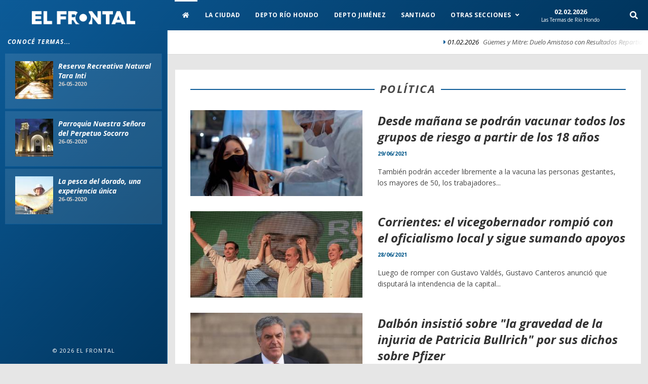

--- FILE ---
content_type: text/html; charset=UTF-8
request_url: https://www.elfrontal.com/seccion/1/politica
body_size: 9038
content:
<!doctype html>
<!--[if lt IE 7]> <html class="no-js lt-ie9 lt-ie8 lt-ie7" lang="en-US" xmlns:og="http://ogp.me/ns#" xmlns:fb="http://ogp.me/ns/fb#"> <![endif]-->
<!--[if IE 7]>    <html class="no-js lt-ie9 lt-ie8" lang="en-US" xmlns:og="http://ogp.me/ns#" xmlns:fb="http://ogp.me/ns/fb#"> <![endif]-->
<!--[if IE 8]>    <html class="no-js lt-ie9" lang="en-US" xmlns:og="http://ogp.me/ns#" xmlns:fb="http://ogp.me/ns/fb#"> <![endif]-->
<!--[if IE 9]>    <html class="no-js lt-ie10" lang="en-US" xmlns:og="http://ogp.me/ns#" xmlns:fb="http://ogp.me/ns/fb#"> <![endif]-->
<!--[if gt IE 8]><!-->
<html class="no-js" lang="en-US" xmlns:og="http://ogp.me/ns#" xmlns:fb="http://ogp.me/ns/fb#"> <!--<![endif]-->
<head>
    <meta http-equiv="Content-Type" content="text/html; charset=UTF-8">
    <meta name='viewport' content='width=device-width, initial-scale=1, maximum-scale=1, user-scalable=yes'>
    <link rel="profile" href="https://gmpg.org/xfn/11">
    <link rel="shortcut icon" href="https://www.elfrontal.com/favicon.ico">

        <title>Política | El Frontal</title>

    <title>Política | El Frontal</title>
    <meta name="title" content="Política | El Frontal" />
    <meta property="og:title" content="Política | El Frontal" />
    <meta name="twitter:title" content="Política | El Frontal" />
    <meta itemprop="name" content="Política | El Frontal" />

        <meta name="description" content="El Frontal. Powered by TrendNews CMS for Newspapers">
    
    <!-- Open Graph: Add missing required og:url, og:type, fb:app_id -->
    <meta property="og:url" content="https://www.elfrontal.com/" />
    <meta property="og:type" content="website" />
            <meta property="fb:app_id" content="7313475045357222" />
    
    
    
    
    
    <script data-ad-client="ca-pub-5643755964628675" async src="https://pagead2.googlesyndication.com/pagead/js/adsbygoogle.js"></script>
        <link rel='stylesheet' id='jeg-style-css' href='https://www.elfrontal.com/fm/themes/jmagz-theme/style3.css?ver=5' type='text/css' media='all'>
    <script src="https://kit.fontawesome.com/437c52c13b.js" defer crossorigin="anonymous"></script>
            <link rel='stylesheet' id='jeg-responsive-css' href='https://www.elfrontal.com/fm/themes/jmagz-theme/public/css/responsive2.css?ver=5' type='text/css' media='all'>
    <link rel='stylesheet' id='jeg-scrollpane-css' href='https://www.elfrontal.com/fm/themes/jmagz-theme/public/css/jquery.jscrollpane.css?ver=5' type='text/css' media='all'>
    <link rel='stylesheet' id='jeg-carousel-css' href='https://www.elfrontal.com/fm/themes/jmagz-theme/public/js/owl-carousel/owl.carousel.css?ver=5' type='text/css' media='all'>
    <link rel='stylesheet' id='jeg-additional-style-css' href='https://www.elfrontal.com/fm/themes/jmagz-theme/public/jkreativ-icon/jkreativ-icon.min.css?ver=5' type='text/css' media='all'>
    <link rel='stylesheet' id='jeg-additional-style-css' href='https://www.elfrontal.com/fm/themes/jmagz-theme/public/css/magnific-popup.css?ver=5' type='text/css' media='all'>

    <style id='jeg-additional-style-inline-css' type='text/css'>

    #navbar, .header-style-1 .logo,
    .top-search [name='s'] {
        height: 60px;
    }

    header ul.menu > li > a, .top-socials li,
    .top-search-toggle, .top-search [name='s'] {
        line-height: 60px;
    }

    .logo img {
        margin-left:    55px;
        margin-top:     14px;
        margin-right:   55px;
        margin-bottom:  14px;
    }

    #main { background-position: center center; }

    @media only screen and (min-width : 320px) and (max-width : 1024px) {
        body > header:after { content: ""; display: block; position: relative; height: 60px; width: 100%; }
        #navbar { position: fixed; z-index: 14; }
    }
    @media only screen and (min-width : 320px) and (max-width : 1024px) {
        .mobile-toggle, #navbar, .header-style-1 .logo, .top-search [name='s'] {
            height: 60px;
            line-height: 60px;
        }
    }

    #main .section-wrap .wrapper {
        background-position: top center;
        background-repeat: no-repeat;
        background-size: auto;
    }

    /*#main .section-wrap .wrapper {
        background: url('img/pattern02.jpg') repeat;
    }

    @media (max-width: 1599px) {
        #main .section-wrap .wrapper {
            background: url('img/pattern02.jpg') repeat;
        }
    }

    @media (max-width: 1024px) {
        #main .section-wrap .wrapper {
            background: none;
        }
    }*/
        
    /*** additional css ***/
    .header-style-2 .logo {
        margin-top: 27px;
        margin-left: 20px;
    }

    .wpcf7-textarea { width:100% }
    </style>

    <link rel='stylesheet' id='jeg_font-css' href='https://fonts.googleapis.com/css?family=Open+Sans:400,700,400italic,700italic%7CLora:400,400italic' type='text/css' media='all'>
    <link rel='stylesheet' id='wordpress-popular-posts-css' href='https://www.elfrontal.com/fm/plugins/wordpress-popular-posts/style/wpp.css?ver=5.2.3' type='text/css' media='all'>
    <link rel='stylesheet' id='js_composer_front-css' href='https://www.elfrontal.com/fm/plugins/js_composer/assets/css/js_composer.css?ver=5.4.2' type='text/css' media='all'>
    <link rel='stylesheet' href='https://www.elfrontal.com/fm/css/trend-player.css' type='text/css' media='all' rel="preload" onload="this.onload=null;this.rel='stylesheet'">
    <script type='text/javascript' src='https://www.elfrontal.com/fm/js/jquery/jquery.js?ver=1.11.3'></script>
    <script type='text/javascript' src='https://www.elfrontal.com/fm/js/trend-player.js'></script>
    <script>
        jQuery(document).ready(function() {
            $('audio,video').mediaelementplayer();
        });
    </script>
    <script type='text/javascript' src='https://www.elfrontal.com/fm/js/jquery/jquery-migrate.min.js?ver=1.2.1'></script>
    <link rel="canonical" href="" />
        <script src="https://cdn.onesignal.com/sdks/OneSignalSDK.js" async=""></script>
    <script>
      var OneSignal = window.OneSignal || [];
      OneSignal.push(function() {
        OneSignal.init({
          appId: "2c390c04-c5e5-44b7-a726-a056c5bdb23a",
        });
      });
    </script>
    <script type='text/javascript'>
        if(self!=top) {
            var parentlocation = (window.location != window.parent.location) ? document.referrer: document.location;
            var refererdomain = 'https://www.elfrontal.com';
            if (parentlocation !== '' && parentlocation.substring(0, 25) !== refererdomain) {
                parent.window.location = refererdomain;
            }
        }
    </script>

    
</head>
<body class="home">    <nav id="mobile-menu" role="navigation">
        <section class="mobile-menu-container">
            <section class="mobile-search">
                <form class="search-form">
                    <input type="text" autocomplete="off" name="s" id="sm" placeholder="que es lo que buscas?">
                    <button type="submit" name="button" onclick="window.location='https://www.elfrontal.com/buscar/'+$('#sm').val()"><i data-loading="fa fa-spinner fa-spin" data-normal="fa fa-search" class="fa fa-search"></i></button>
                </form>                
            </section>
            <ul id="menu-mobile-menu" class="">
                <li class="menu-item bgnav"><a href="https://www.elfrontal.com/">Home</a></li>      
                <li class="menu-item bgnav"><a href="https://www.elfrontal.com/seccion/3/termas-rio-hondo">Las Termas de Río Hondo</a></li>
                <li class="menu-item bgnav"><a href="https://www.elfrontal.com/seccion/168/depto-rio-hondo">Depto Río Hondo</a></li>
                <li class="menu-item bgnav"><a href="https://www.elfrontal.com/seccion/286/depto-jimenez">Depto Jiménez</a></li>
                <li class="menu-item bgnav"><a href="https://www.elfrontal.com/seccion/4/santiago">Santiago</a></li>
                <li class="menu-item bgnav"><a href="https://www.elfrontal.com/seccion/5/argentina">Argentina</a></li>
                <li class="menu-item bgnav"><a href="https://www.elfrontal.com/seccion/6/mundo">Mundo</a></li>
                <li class="menu-item bgnav"><a href="https://www.elfrontal.com/seccion/8/deportes">Deportes</a></li>
                <li class="menu-item bgnav"><a href="https://www.elfrontal.com/seccion/10/economia">Economía</a></li>
                <li class="menu-item bgnav"><a href="https://www.elfrontal.com/seccion/9/espectaculos">Espectáculos</a></li>
                <li class="menu-item bgnav"><a href="https://www.elfrontal.com/seccion/11/opinion">Opinión</a></li>
                <li class="menu-item bgnav"><a href="https://www.elfrontal.com/seccion/7/policiales">Policiales</a></li>
                <li class="menu-item bgnav"><a href="https://www.elfrontal.com/seccion/1/politica">Política</a></li>
                <li class="menu-item bgnav"><a href="https://www.elfrontal.com/seccion/12/tecnologia">Tecnología</a></li>
                <li class="menu-item bgnav"><a href="https://www.elfrontal.com/seccion/28/virales">Virales</a></li>
            </ul>    
        </section>
    </nav>
    <header class="header-style-1">
        <div id="navbar">
            <a href="#" class="mobile-toggle sidebar-toggle"><i class="fa fa-newspaper-o"></i></a>
            <a href="https://www.elfrontal.com/" class="logo"><img src="https://www.elfrontal.com/img/c/elfrontal.png" data-at2x="https://www.elfrontal.com/img/c/elfrontal.png" alt="El Frontal"></a>
            <a href="https://www.elfrontal.com/" class="mobile-logo"><img src="https://www.elfrontal.com/img/c/elfrontal.png" data-at2x="https://www.elfrontal.com/img/c/elfrontal.png" alt="El Frontal"></a>
            <nav class="main-nav">
                <ul class="menu">
                    <li class="home active"><a href="https://www.elfrontal.com/"><i class="fa fa-home"></i></a></li>
                    
                    <li class="menu-item bgnav"><a href="https://www.elfrontal.com/seccion/3/termas-rio-hondo">La Ciudad</a></li>
                    <li class="menu-item bgnav"><a href="https://www.elfrontal.com/seccion/168/depto-rio-hondo">Depto Río Hondo</a></li>
                    <li class="menu-item bgnav"><a href="https://www.elfrontal.com/seccion/286/depto-jimenez">Depto Jiménez</a></li>
                    <li class="menu-item bgnav"><a href="https://www.elfrontal.com/seccion/4/santiago">Santiago</a></li>
                    <li id="menu-item-306" class="menu-item bgnav"><a href="javascript:void(0);">Otras Secciones
                        <ul class="childmenu">
                            <li class="menu-item bgnav"><a href="https://www.elfrontal.com/seccion/5/argentina">Argentina</a></li>
                            <li class="menu-item bgnav"><a href="https://www.elfrontal.com/seccion/6/mundo">Mundo</a></li>
                            <li class="menu-item bgnav"><a href="https://www.elfrontal.com/seccion/8/deportes">Deportes</a></li>
                            <li class="menu-item bgnav"><a href="https://www.elfrontal.com/seccion/10/economia">Economía</a></li>
                            <li class="menu-item bgnav"><a href="https://www.elfrontal.com/seccion/9/espectaculos">Espectáculos</a></li>
                            <li class="menu-item bgnav"><a href="https://www.elfrontal.com/seccion/11/opinion">Opinión</a></li>
                            <li class="menu-item bgnav"><a href="https://www.elfrontal.com/seccion/7/policiales">Policiales</a></li>
                            <li class="menu-item bgnav"><a href="https://www.elfrontal.com/seccion/1/politica">Política</a></li>
                            <li class="menu-item bgnav"><a href="https://www.elfrontal.com/seccion/12/tecnologia">Tecnología</a></li>
                            <li class="menu-item bgnav"><a href="https://www.elfrontal.com/seccion/28/virales">Virales</a></li>
                        </ul>
                    </li>
                </ul>            
                <div class="right-nav">
                    <!--<ul class="right-menu menu">
                        <li>
                            <a href="#"><i class="fa fa-user"></i></a>
                            <ul>
                                <li class="toplogin">
                                    <a href="my-account/index.htm">Login or Register</a>
                                </li>
                            </ul>
                        </li>
                        <li><a href="#"><i class="fa fa-shopping-cart"></i></a>
                            <ul class="topcart"></ul>
                        </li>
                    </ul>-->
                    <ul class="right-menu menu">
                        <li>
                            <div class="fecha">02.02.2026<span>Las Termas de Río Hondo</span></div>
                        </li>
                                            </ul>
                    <ul class="top-socials">
                                                                                                     
                    </ul><!-- /.top-socials -->
                    <div class="top-search no-active">
                        <a href="#" class="top-search-toggle"><i class="fa fa-search"></i></a>
                        <form class="search-form">
                            <input type="text" autocomplete="off" name="s" id="s" placeholder="que es lo que buscas?">
                            <button name="button" onclick="window.location='https://www.elfrontal.com/buscar/'+$('#s').val()"><i data-loading="fa fa-spinner fa-spin" data-normal="fa fa-search" class="fa fa-search"></i></button>
                        </form>            
                    </div>
                </div><!-- /.right-nav -->        
            </nav>
            <a href="#" class="mobile-toggle menu-toggle"><i class="fa fa-navicon"></i></a>
        </div>
    </header>    <aside id="sidebar">
         
        <section class="sidebar-posts">
            <div class="sidebar-post-wrapper">
                <h2 class="sidebar-heading">Conocé Termas...</h2>
                                                                            <div class=' sidebar-post-item clearfix '>
                        <figure class="thumb  ">
                            <a href="https://www.elfrontal.com/nota/conoce-termas-rio-hondo/4182/reserva-recreativa-natural-tara-inti.html" class="ajax">
                                <img src="https://www.elfrontal.com/elfrontal/fotos/cache/notas/2020/02/24/75x75_4182_20200224133945.jpg" alt="" title="" width="75"  height="75"  />                            </a>
                        </figure>
                        <div class='content clearfix'>
                            <h3 class='post-title'><a href='https://www.elfrontal.com/nota/conoce-termas-rio-hondo/4182/reserva-recreativa-natural-tara-inti.html'>Reserva Recreativa Natural Tara Inti</a></h3>
                                                        <footer class='post-meta'>26-05-2020</footer>
                        </div>
                                            </div>
                                                                            <div class=' sidebar-post-item clearfix '>
                        <figure class="thumb  ">
                            <a href="https://www.elfrontal.com/nota/conoce-termas-rio-hondo/2684/parroquia-nuestra-senora-perpetuo-socorro.html" class="ajax">
                                <img src="https://www.elfrontal.com/elfrontal/fotos/cache/notas/2020/02/15/75x75_2684_20200215232156.jpg" alt="" title="" width="75"  height="75"  />                            </a>
                        </figure>
                        <div class='content clearfix'>
                            <h3 class='post-title'><a href='https://www.elfrontal.com/nota/conoce-termas-rio-hondo/2684/parroquia-nuestra-senora-perpetuo-socorro.html'>Parroquia Nuestra Señora del Perpetuo Socorro</a></h3>
                                                        <footer class='post-meta'>26-05-2020</footer>
                        </div>
                                            </div>
                                                                            <div class=' sidebar-post-item clearfix '>
                        <figure class="thumb  ">
                            <a href="https://www.elfrontal.com/nota/conoce-termas-rio-hondo/1103/pesca-dorado-experiencia-unica.html" class="ajax">
                                <img src="https://www.elfrontal.com/elfrontal/fotos/cache/notas/2020/02/07/75x75_1103_20200207123237.jpg" alt="" title="" width="75"  height="75"  />                            </a>
                        </figure>
                        <div class='content clearfix'>
                            <h3 class='post-title'><a href='https://www.elfrontal.com/nota/conoce-termas-rio-hondo/1103/pesca-dorado-experiencia-unica.html'>La pesca del dorado, una experiencia única</a></h3>
                                                        <footer class='post-meta'>26-05-2020</footer>
                        </div>
                                            </div>
                            </div>
                    </section>
        <div class="sidebar-footer">
            <footer class="bottom">
                <p class="copyright">© 2026 El Frontal</p>
            </footer>
        </div>
    </aside>    <script type="text/javascript">
        var pagina = 0;
        function cargar_notas()
        {   
            pagina = pagina + 20;
            $("#ver_mas").hide();
            $("#cargando_ant").show();
            $('body').css('cursor', 'wait');
            $.post('https://www.elfrontal.com/tags/listado_anteriores',{tag_id: 1, start: pagina},function(data){
                $('body').css('cursor', 'default');
                $("#cargando_ant").hide();
                $("#notas").append(data);
                if (data!="")
                {
                  $("#ver_mas").show();
                }
            });
        }
    </script>
    <div id="main">
        <section class="breakingnews">
    <div class="breakingnews-marquee">
         
                <ul>
                                                <li>
                        <time class='post-date' datetime='2026-02-01 23:54:00'>01.02.2026</time>
                        <a href="https://www.elfrontal.com/nota/deportes/71788/guemes-mitre-duelo-amistoso-resultados-repartidos.html">Güemes y Mitre: Duelo Amistoso con Resultados Repartidos</a>
                    </li>
                                    <li>
                        <time class='post-date' datetime='2026-02-01 23:52:00'>01.02.2026</time>
                        <a href="https://www.elfrontal.com/nota/espectaculos/71787/grammy-2026-transmision-nominados-actuaciones-destacadas.html">Grammy 2026: Transmisión, nominados y actuaciones destacadas</a>
                    </li>
                                    <li>
                        <time class='post-date' datetime='2026-02-01 21:54:00'>01.02.2026</time>
                        <a href="https://www.elfrontal.com/nota/espectaculos/71786/catriel-paco-amoroso-se-consagran-grammy-mejor-lbum-alternativo-latino.html">Catriel y Paco Amoroso se consagran con el Grammy por Mejor Álbum Alternativo Latino</a>
                    </li>
                                    <li>
                        <time class='post-date' datetime='2026-02-01 21:40:00'>01.02.2026</time>
                        <a href="https://www.elfrontal.com/nota/espectaculos/71785/ngel-brito-anuncia-cambios-significativos-profesionales-siempre.html">Ángel de Brito Anuncia Cambios Significativos en "Los Profesionales de Siempre"</a>
                    </li>
                                    <li>
                        <time class='post-date' datetime='2026-02-01 21:30:00'>01.02.2026</time>
                        <a href="https://www.elfrontal.com/nota/mundo/71784/estados-unidos-cuba-inicio-dialogo-medio-crisis-regional.html">Estados Unidos y Cuba: Inicio de Diálogo en Medio de Crisis Regional</a>
                    </li>
                                    <li>
                        <time class='post-date' datetime='2026-02-01 21:19:00'>01.02.2026</time>
                        <a href="https://www.elfrontal.com/nota/espectaculos/71783/defensa-demichelis-amigos-desmienten-acusaciones-sobre-paternidad.html">Defensa de Demichelis: Amigos desmienten acusaciones sobre su paternidad</a>
                    </li>
                                    <li>
                        <time class='post-date' datetime='2026-02-01 21:08:00'>01.02.2026</time>
                        <a href="https://www.elfrontal.com/nota/deportes/71782/rosario-central-river-plate-analisis-torneo-apertura-2026.html">Rosario Central y River Plate: Análisis del Torneo Apertura 2026</a>
                    </li>
                                    <li>
                        <time class='post-date' datetime='2026-02-01 21:03:00'>01.02.2026</time>
                        <a href="https://www.elfrontal.com/nota/espectaculos/71781/pasacalles-luciano-castro-griselda-siciliani-gesto-conmueve.html">El pasacalles de Luciano Castro a Griselda Siciliani: un gesto que conmueve</a>
                    </li>
                                    <li>
                        <time class='post-date' datetime='2026-02-01 19:56:00'>01.02.2026</time>
                        <a href="https://www.elfrontal.com/nota/espectaculos/71780/asombroso-papel-mascotas-deteccion-cambios-salud.html">El asombroso papel de las mascotas en la detección de cambios en la salud</a>
                    </li>
                                    <li>
                        <time class='post-date' datetime='2026-02-01 19:32:00'>01.02.2026</time>
                        <a href="https://www.elfrontal.com/nota/espectaculos/71779/prevencion-enfermedades-escolares-estrategias-efectivas-para-aula.html">Prevención de Enfermedades Escolares: Estrategias Efectivas para el Aula</a>
                    </li>
                                    </ul>
    </div>
</section>
         <div class="section-wrap">
            <div class="wrapper">
                                <div class="container" id="content">
                    <section class="cat-latest-post featured-review section">
                        <div class="section-heading-wrapper">
                            <h3 class="section-heading">Política</h3>
                        </div>
                        
                        <div class="row clearfix" id="notas">
                                                                                                                                    <article class="review-list clearfix post">
                                                                                    <div class="col-md-5">
                                                <figure class="thumb half-thumb ">
                                                    <a class="" href="https://www.elfrontal.com/nota/politica/63906/desde-manana-se-podran-vacunar-todos-grupos-riesgo-partir-18-anos.html">
                                                        <img src="https://www.elfrontal.com/elfrontal/fotos/cache/notas/2021/06/29/370x185_63906_20210629124114.jpg" alt="" title="" width="370"  height="185"  />                                                    </a>
                                                </figure>
                                            </div>
                                                                                <div class="col-md-7">
                                            <div class="">
                                                <header class="content">
                                                    <h2 class="post-title"><a href="https://www.elfrontal.com/nota/politica/63906/desde-manana-se-podran-vacunar-todos-grupos-riesgo-partir-18-anos.html">Desde mañana se podrán vacunar todos los grupos de riesgo a partir de los 18 años</a></h2>
                                                </header>
                                                <div class="post-meta">
                                                    <a href="javascript:void(0);"><time class='post-date' datetime='2021-06-29 12:41:00'>29/06/2021</time></a>
                                                </div>
                                                <div class="post-excerpt">
                                                    <p>También podrán acceder libremente a la vacuna las personas gestantes, los mayores de 50, los trabajadores...</p>
                                                </div>
                                            </div>
                                        </div>
                                    </article>
                                                                                                        <article class="review-list clearfix post">
                                                                                    <div class="col-md-5">
                                                <figure class="thumb half-thumb ">
                                                    <a class="" href="https://www.elfrontal.com/nota/politica/63892/corrientes-vicegobernador-rompio-oficialismo-local-sigue-sumando-apoyos.html">
                                                        <img src="https://www.elfrontal.com/elfrontal/fotos/cache/notas/2021/06/28/370x185_63892_20210628233702.jpg" alt="" title="" width="370"  height="185"  />                                                    </a>
                                                </figure>
                                            </div>
                                                                                <div class="col-md-7">
                                            <div class="">
                                                <header class="content">
                                                    <h2 class="post-title"><a href="https://www.elfrontal.com/nota/politica/63892/corrientes-vicegobernador-rompio-oficialismo-local-sigue-sumando-apoyos.html">Corrientes: el vicegobernador rompió con el oficialismo local y sigue sumando apoyos</a></h2>
                                                </header>
                                                <div class="post-meta">
                                                    <a href="javascript:void(0);"><time class='post-date' datetime='2021-06-28 23:37:00'>28/06/2021</time></a>
                                                </div>
                                                <div class="post-excerpt">
                                                    <p>Luego de romper con Gustavo Valdés, Gustavo Canteros anunció que disputará la intendencia de la capital...</p>
                                                </div>
                                            </div>
                                        </div>
                                    </article>
                                                                                                        <article class="review-list clearfix post">
                                                                                    <div class="col-md-5">
                                                <figure class="thumb half-thumb ">
                                                    <a class="" href="https://www.elfrontal.com/nota/politica/63890/dalbon-insistio-sobre-la-gravedad-injuria-patricia-bullrich-sus-dichos-sobre-pfizer.html">
                                                        <img src="https://www.elfrontal.com/elfrontal/fotos/cache/notas/2021/06/28/370x185_63890_20210628232602.jpg" alt="" title="" width="370"  height="185"  />                                                    </a>
                                                </figure>
                                            </div>
                                                                                <div class="col-md-7">
                                            <div class="">
                                                <header class="content">
                                                    <h2 class="post-title"><a href="https://www.elfrontal.com/nota/politica/63890/dalbon-insistio-sobre-la-gravedad-injuria-patricia-bullrich-sus-dichos-sobre-pfizer.html">Dalbón insistió sobre "la gravedad de la injuria de Patricia Bullrich" por sus dichos sobre Pfizer</a></h2>
                                                </header>
                                                <div class="post-meta">
                                                    <a href="javascript:void(0);"><time class='post-date' datetime='2021-06-28 23:26:00'>28/06/2021</time></a>
                                                </div>
                                                <div class="post-excerpt">
                                                    <p>"La gravedad de la injuria de Patricia Bullrich, en relación a 92 mil muertos y en medio de una pandemia,...</p>
                                                </div>
                                            </div>
                                        </div>
                                    </article>
                                                                                                        <article class="review-list clearfix post">
                                                                                    <div class="col-md-5">
                                                <figure class="thumb half-thumb ">
                                                    <a class="" href="https://www.elfrontal.com/nota/politica/63888/carignano-aunque-resulte-antipatica-necesidad-sanitaria.html">
                                                        <img src="https://www.elfrontal.com/elfrontal/fotos/cache/notas/2021/06/28/370x185_63888_20210628220103.jpg" alt="" title="" width="370"  height="185"  />                                                    </a>
                                                </figure>
                                            </div>
                                                                                <div class="col-md-7">
                                            <div class="">
                                                <header class="content">
                                                    <h2 class="post-title"><a href="https://www.elfrontal.com/nota/politica/63888/carignano-aunque-resulte-antipatica-necesidad-sanitaria.html">Carignano: aunque resulte "antipática" es una "necesidad sanitaria"</a></h2>
                                                </header>
                                                <div class="post-meta">
                                                    <a href="javascript:void(0);"><time class='post-date' datetime='2021-06-28 22:01:00'>28/06/2021</time></a>
                                                </div>
                                                <div class="post-excerpt">
                                                    <p>La titular de Migraciones defendió así la medida de limitar el ingreso de 600 pasajeros por día desde...</p>
                                                </div>
                                            </div>
                                        </div>
                                    </article>
                                                                                                        <article class="review-list clearfix post">
                                                                                    <div class="col-md-5">
                                                <figure class="thumb half-thumb ">
                                                    <a class="" href="https://www.elfrontal.com/nota/politica/63887/querella-empresario-traficante-pidio-condenar-dalessio-bidone-barreiro.html">
                                                        <img src="https://www.elfrontal.com/elfrontal/fotos/cache/notas/2021/06/28/370x185_63887_20210628211702.jpg" alt="" title="" width="370"  height="185"  />                                                    </a>
                                                </figure>
                                            </div>
                                                                                <div class="col-md-7">
                                            <div class="">
                                                <header class="content">
                                                    <h2 class="post-title"><a href="https://www.elfrontal.com/nota/politica/63887/querella-empresario-traficante-pidio-condenar-dalessio-bidone-barreiro.html">La querella del empresario Traficante pidió condenar a D'Alessio, Bidone y Barreiro</a></h2>
                                                </header>
                                                <div class="post-meta">
                                                    <a href="javascript:void(0);"><time class='post-date' datetime='2021-06-28 21:17:00'>28/06/2021</time></a>
                                                </div>
                                                <div class="post-excerpt">
                                                    <p>El pedido de condena para el detenido falso abogado, el suspendido fiscal de Mercedes y el exagente de...</p>
                                                </div>
                                            </div>
                                        </div>
                                    </article>
                                                                                                        <article class="review-list clearfix post">
                                                                                    <div class="col-md-5">
                                                <figure class="thumb half-thumb ">
                                                    <a class="" href="https://www.elfrontal.com/nota/politica/63884/gollan-se-encuentra-aislado-ser-contacto-estrecho-caso-confirmado-coronavirus.html">
                                                        <img src="https://www.elfrontal.com/elfrontal/fotos/cache/notas/2021/06/28/370x185_63884_20210628190402.jpg" alt="" title="" width="370"  height="185"  />                                                    </a>
                                                </figure>
                                            </div>
                                                                                <div class="col-md-7">
                                            <div class="">
                                                <header class="content">
                                                    <h2 class="post-title"><a href="https://www.elfrontal.com/nota/politica/63884/gollan-se-encuentra-aislado-ser-contacto-estrecho-caso-confirmado-coronavirus.html">Gollan se encuentra aislado por ser contacto estrecho de un caso confirmado de coronavirus</a></h2>
                                                </header>
                                                <div class="post-meta">
                                                    <a href="javascript:void(0);"><time class='post-date' datetime='2021-06-28 19:04:00'>28/06/2021</time></a>
                                                </div>
                                                <div class="post-excerpt">
                                                    <p>El ministro de Salud bonaerense informó a través de Twitter que se encuentra aislado. Le hicieron una...</p>
                                                </div>
                                            </div>
                                        </div>
                                    </article>
                                                                                                        <article class="review-list clearfix post">
                                                                                    <div class="col-md-5">
                                                <figure class="thumb half-thumb ">
                                                    <a class="" href="https://www.elfrontal.com/nota/politica/63882/fernandez-cancela-viaje-francia-para-acompanar-esfuerzos-lucha-contra-pandemia.html">
                                                        <img src="https://www.elfrontal.com/elfrontal/fotos/cache/notas/2021/06/28/370x185_63882_20210628182302.jpg" alt="" title="" width="370"  height="185"  />                                                    </a>
                                                </figure>
                                            </div>
                                                                                <div class="col-md-7">
                                            <div class="">
                                                <header class="content">
                                                    <h2 class="post-title"><a href="https://www.elfrontal.com/nota/politica/63882/fernandez-cancela-viaje-francia-para-acompanar-esfuerzos-lucha-contra-pandemia.html">Fernández cancela su viaje a Francia para acompañar esfuerzos en la lucha contra la pandemia</a></h2>
                                                </header>
                                                <div class="post-meta">
                                                    <a href="javascript:void(0);"><time class='post-date' datetime='2021-06-28 18:23:00'>28/06/2021</time></a>
                                                </div>
                                                <div class="post-excerpt">
                                                    <p>El presidente argentino le envió una misiva a su par francés en donde le explicó que no participará...</p>
                                                </div>
                                            </div>
                                        </div>
                                    </article>
                                                                                                        <article class="review-list clearfix post">
                                                                                    <div class="col-md-5">
                                                <figure class="thumb half-thumb ">
                                                    <a class="" href="https://www.elfrontal.com/nota/politica/63880/mas-35porciento-poblacion-argentina-esta-vacunada-al-menos-dosis.html">
                                                        <img src="https://www.elfrontal.com/elfrontal/fotos/cache/notas/2021/06/28/370x185_63880_20210628173203.jpg" alt="" title="" width="370"  height="185"  />                                                    </a>
                                                </figure>
                                            </div>
                                                                                <div class="col-md-7">
                                            <div class="">
                                                <header class="content">
                                                    <h2 class="post-title"><a href="https://www.elfrontal.com/nota/politica/63880/mas-35porciento-poblacion-argentina-esta-vacunada-al-menos-dosis.html">Más del 35% de la población argentina está vacunada con al menos una dosis</a></h2>
                                                </header>
                                                <div class="post-meta">
                                                    <a href="javascript:void(0);"><time class='post-date' datetime='2021-06-28 17:32:00'>28/06/2021</time></a>
                                                </div>
                                                <div class="post-excerpt">
                                                    <p>Ya fueron aplicadas 19.951.580 vacunas y de ese total, 15.993.494 personas recibieron una inoculación...</p>
                                                </div>
                                            </div>
                                        </div>
                                    </article>
                                                                                                        <article class="review-list clearfix post">
                                                                                    <div class="col-md-5">
                                                <figure class="thumb half-thumb ">
                                                    <a class="" href="https://www.elfrontal.com/nota/politica/63878/fiscalia-pidio-alberto-samid-vuelva-carcel.html">
                                                        <img src="https://www.elfrontal.com/elfrontal/fotos/cache/notas/2021/06/28/370x185_63878_20210628165803.jpg" alt="" title="" width="370"  height="185"  />                                                    </a>
                                                </figure>
                                            </div>
                                                                                <div class="col-md-7">
                                            <div class="">
                                                <header class="content">
                                                    <h2 class="post-title"><a href="https://www.elfrontal.com/nota/politica/63878/fiscalia-pidio-alberto-samid-vuelva-carcel.html">La fiscalía pidió que Alberto Samid vuelva a la cárcel</a></h2>
                                                </header>
                                                <div class="post-meta">
                                                    <a href="javascript:void(0);"><time class='post-date' datetime='2021-06-28 16:58:00'>28/06/2021</time></a>
                                                </div>
                                                <div class="post-excerpt">
                                                    <p>El empresario de la carne, quien se encuentra en arresto domiciliario, fue filmando almorzando en una...</p>
                                                </div>
                                            </div>
                                        </div>
                                    </article>
                                                                                                        <article class="review-list clearfix post">
                                                                                    <div class="col-md-5">
                                                <figure class="thumb half-thumb ">
                                                    <a class="" href="https://www.elfrontal.com/nota/politica/63865/andres-larroque-a-pesar-palos-rueda-seguimos-avanzando.html">
                                                        <img src="https://www.elfrontal.com/elfrontal/fotos/cache/notas/2021/06/28/370x185_63865_20210628141412.jpg" alt="" title="" width="370"  height="185"  />                                                    </a>
                                                </figure>
                                            </div>
                                                                                <div class="col-md-7">
                                            <div class="">
                                                <header class="content">
                                                    <h2 class="post-title"><a href="https://www.elfrontal.com/nota/politica/63865/andres-larroque-a-pesar-palos-rueda-seguimos-avanzando.html">Andrés Larroque:  "A pesar de los palos en la rueda, seguimos avanzando"</a></h2>
                                                </header>
                                                <div class="post-meta">
                                                    <a href="javascript:void(0);"><time class='post-date' datetime='2021-06-28 14:14:00'>28/06/2021</time></a>
                                                </div>
                                                <div class="post-excerpt">
                                                    <p>El ministro de Desarrollo de la Comunidad de Axel Kicillof destacó la "vuelta del Estado presente y...</p>
                                                </div>
                                            </div>
                                        </div>
                                    </article>
                                                                                                        <article class="review-list clearfix post">
                                                                                    <div class="col-md-5">
                                                <figure class="thumb half-thumb ">
                                                    <a class="" href="https://www.elfrontal.com/nota/politica/63859/frente-cambia-jujuy-se-impone-elecciones-legislativas-provincia-4169porciento.html">
                                                        <img src="https://www.elfrontal.com/elfrontal/fotos/cache/notas/2021/06/28/370x185_63859_20210628094602.jpg" alt="" title="" width="370"  height="185"  />                                                    </a>
                                                </figure>
                                            </div>
                                                                                <div class="col-md-7">
                                            <div class="">
                                                <header class="content">
                                                    <h2 class="post-title"><a href="https://www.elfrontal.com/nota/politica/63859/frente-cambia-jujuy-se-impone-elecciones-legislativas-provincia-4169porciento.html">El Frente Cambia Jujuy se impone en las elecciones legislativas de la provincia con el 41,69%</a></h2>
                                                </header>
                                                <div class="post-meta">
                                                    <a href="javascript:void(0);"><time class='post-date' datetime='2021-06-28 09:46:00'>28/06/2021</time></a>
                                                </div>
                                                <div class="post-excerpt">
                                                    <p>Del total de 2.356 mesas habilitadas y escrutadas el 98,39%, la alianza que lidera Morales se impuso...</p>
                                                </div>
                                            </div>
                                        </div>
                                    </article>
                                                                                                        <article class="review-list clearfix post">
                                                                                    <div class="col-md-5">
                                                <figure class="thumb half-thumb ">
                                                    <a class="" href="https://www.elfrontal.com/nota/politica/63857/gobierno-bonaerense-afirmo-contagios-cayeron-quinta-semana-pero-alerta-suba.html">
                                                        <img src="https://www.elfrontal.com/elfrontal/fotos/cache/notas/2021/06/28/370x185_63857_20210628090902.jpg" alt="" title="" width="370"  height="185"  />                                                    </a>
                                                </figure>
                                            </div>
                                                                                <div class="col-md-7">
                                            <div class="">
                                                <header class="content">
                                                    <h2 class="post-title"><a href="https://www.elfrontal.com/nota/politica/63857/gobierno-bonaerense-afirmo-contagios-cayeron-quinta-semana-pero-alerta-suba.html">El Gobierno bonaerense afirmó que los contagios cayeron por quinta semana, pero alerta por suba</a></h2>
                                                </header>
                                                <div class="post-meta">
                                                    <a href="javascript:void(0);"><time class='post-date' datetime='2021-06-28 09:09:00'>28/06/2021</time></a>
                                                </div>
                                                <div class="post-excerpt">
                                                    <p>El jefe de gabinete de la provincia de Buenos Aires, Carlos Bianco, detalló que el descenso de casos...</p>
                                                </div>
                                            </div>
                                        </div>
                                    </article>
                                                                                                        <article class="review-list clearfix post">
                                                                                    <div class="col-md-5">
                                                <figure class="thumb half-thumb ">
                                                    <a class="" href="https://www.elfrontal.com/nota/politica/63852/illia-presidente-cercado-corporaciones-ffaa-medios.html">
                                                        <img src="https://www.elfrontal.com/elfrontal/fotos/cache/notas/2021/06/28/370x185_63852_20210628002002.jpg" alt="" title="" width="370"  height="185"  />                                                    </a>
                                                </figure>
                                            </div>
                                                                                <div class="col-md-7">
                                            <div class="">
                                                <header class="content">
                                                    <h2 class="post-title"><a href="https://www.elfrontal.com/nota/politica/63852/illia-presidente-cercado-corporaciones-ffaa-medios.html">Illia, un presidente cercado por las corporaciones, las FF.AA y los medios</a></h2>
                                                </header>
                                                <div class="post-meta">
                                                    <a href="javascript:void(0);"><time class='post-date' datetime='2021-06-28 00:20:00'>28/06/2021</time></a>
                                                </div>
                                                <div class="post-excerpt">
                                                    <p>Fue derrocado por un golpe de Estado encabezado por el general retirado Juan Carlos Onganía, y de esta...</p>
                                                </div>
                                            </div>
                                        </div>
                                    </article>
                                                                                                        <article class="review-list clearfix post">
                                                                                    <div class="col-md-5">
                                                <figure class="thumb half-thumb ">
                                                    <a class="" href="https://www.elfrontal.com/nota/politica/63851/leandro-illia-con-mi-abuelo-me-sentaria-tomar-mate-hablar-politica.html">
                                                        <img src="https://www.elfrontal.com/elfrontal/fotos/cache/notas/2021/06/28/370x185_63851_20210628001102.jpg" alt="" title="" width="370"  height="185"  />                                                    </a>
                                                </figure>
                                            </div>
                                                                                <div class="col-md-7">
                                            <div class="">
                                                <header class="content">
                                                    <h2 class="post-title"><a href="https://www.elfrontal.com/nota/politica/63851/leandro-illia-con-mi-abuelo-me-sentaria-tomar-mate-hablar-politica.html">Leandro Illia: Con mi abuelo me sentaría a tomar mate y a hablar de política</a></h2>
                                                </header>
                                                <div class="post-meta">
                                                    <a href="javascript:void(0);"><time class='post-date' datetime='2021-06-28 00:11:00'>28/06/2021</time></a>
                                                </div>
                                                <div class="post-excerpt">
                                                    <p>Es periodista y también el nieto de Arturo Illia, a quien no conoció en vida pero del que no se cansa...</p>
                                                </div>
                                            </div>
                                        </div>
                                    </article>
                                                                                                        <article class="review-list clearfix post">
                                                                                    <div class="col-md-5">
                                                <figure class="thumb half-thumb ">
                                                    <a class="" href="https://www.elfrontal.com/nota/politica/63850/nuevo-vuelo-aerolineas-traera-vacunas-sputnik-v-para-sumarlas-al-plan-vacunacion.html">
                                                        <img src="https://www.elfrontal.com/elfrontal/fotos/cache/notas/2021/06/27/370x185_63850_20210627234202.jpg" alt="" title="" width="370"  height="185"  />                                                    </a>
                                                </figure>
                                            </div>
                                                                                <div class="col-md-7">
                                            <div class="">
                                                <header class="content">
                                                    <h2 class="post-title"><a href="https://www.elfrontal.com/nota/politica/63850/nuevo-vuelo-aerolineas-traera-vacunas-sputnik-v-para-sumarlas-al-plan-vacunacion.html">Un nuevo vuelo de Aerolíneas traerá vacunas Sputnik V para sumarlas al plan de vacunación</a></h2>
                                                </header>
                                                <div class="post-meta">
                                                    <a href="javascript:void(0);"><time class='post-date' datetime='2021-06-27 23:42:00'>27/06/2021</time></a>
                                                </div>
                                                <div class="post-excerpt">
                                                    <p>La empresa aérea estatal lleva realizados un total de 19 vuelos a Moscú, en los que se transportaron...</p>
                                                </div>
                                            </div>
                                        </div>
                                    </article>
                                                                                                        <article class="review-list clearfix post">
                                                                                    <div class="col-md-5">
                                                <figure class="thumb half-thumb ">
                                                    <a class="" href="https://www.elfrontal.com/nota/politica/63849/ante-recalificacion-msci-radicales-piden-no-cargar-tintas-sobre-actual-gobierno.html">
                                                        <img src="https://www.elfrontal.com/elfrontal/fotos/cache/notas/2021/06/27/370x185_63849_20210627234102.jpg" alt="" title="" width="370"  height="185"  />                                                    </a>
                                                </figure>
                                            </div>
                                                                                <div class="col-md-7">
                                            <div class="">
                                                <header class="content">
                                                    <h2 class="post-title"><a href="https://www.elfrontal.com/nota/politica/63849/ante-recalificacion-msci-radicales-piden-no-cargar-tintas-sobre-actual-gobierno.html">Ante la recalificación de MSCI, los radicales piden "no cargar las tintas sobre el actual gobierno"</a></h2>
                                                </header>
                                                <div class="post-meta">
                                                    <a href="javascript:void(0);"><time class='post-date' datetime='2021-06-27 23:41:00'>27/06/2021</time></a>
                                                </div>
                                                <div class="post-excerpt">
                                                    <p>"No hay que dramatizar en exceso el cambio de calificación del país", y pidió "no cargar las tintas...</p>
                                                </div>
                                            </div>
                                        </div>
                                    </article>
                                                                                                        <article class="review-list clearfix post">
                                                                                    <div class="col-md-5">
                                                <figure class="thumb half-thumb ">
                                                    <a class="" href="https://www.elfrontal.com/nota/politica/63843/mas-80porciento-alumnos-concurren-clases-bajo-presencialidad-cuidada.html">
                                                        <img src="https://www.elfrontal.com/elfrontal/fotos/cache/notas/2021/06/27/370x185_63843_20210627194202.jpg" alt="" title="" width="370"  height="185"  />                                                    </a>
                                                </figure>
                                            </div>
                                                                                <div class="col-md-7">
                                            <div class="">
                                                <header class="content">
                                                    <h2 class="post-title"><a href="https://www.elfrontal.com/nota/politica/63843/mas-80porciento-alumnos-concurren-clases-bajo-presencialidad-cuidada.html">Más del 80% de los alumnos concurren a clases bajo "presencialidad cuidada"</a></h2>
                                                </header>
                                                <div class="post-meta">
                                                    <a href="javascript:void(0);"><time class='post-date' datetime='2021-06-27 19:42:00'>27/06/2021</time></a>
                                                </div>
                                                <div class="post-excerpt">
                                                    <p>Esos protocolos contemplan la educación bimodal y el armado de "burbujas" de acuerdo a las características...</p>
                                                </div>
                                            </div>
                                        </div>
                                    </article>
                                                                                                        <article class="review-list clearfix post">
                                                                                    <div class="col-md-5">
                                                <figure class="thumb half-thumb ">
                                                    <a class="" href="https://www.elfrontal.com/nota/politica/63840/carignano-se-privilegia-actividad-interna-argentinos-se-tienen-vacunar.html">
                                                        <img src="https://www.elfrontal.com/elfrontal/fotos/cache/notas/2021/06/27/370x185_63840_20210627174902.jpg" alt="" title="" width="370"  height="185"  />                                                    </a>
                                                </figure>
                                            </div>
                                                                                <div class="col-md-7">
                                            <div class="">
                                                <header class="content">
                                                    <h2 class="post-title"><a href="https://www.elfrontal.com/nota/politica/63840/carignano-se-privilegia-actividad-interna-argentinos-se-tienen-vacunar.html">Carignano: "Se privilegia la actividad interna y a los argentinos que se tienen que vacunar"</a></h2>
                                                </header>
                                                <div class="post-meta">
                                                    <a href="javascript:void(0);"><time class='post-date' datetime='2021-06-27 17:49:00'>27/06/2021</time></a>
                                                </div>
                                                <div class="post-excerpt">
                                                    <p>De este modo justificó la directora nacional de Migraciones la reducción a 600 del número de pasajeros...</p>
                                                </div>
                                            </div>
                                        </div>
                                    </article>
                                                                                                        <article class="review-list clearfix post">
                                                                                    <div class="col-md-5">
                                                <figure class="thumb half-thumb ">
                                                    <a class="" href="https://www.elfrontal.com/nota/politica/63838/randazzo-confirmo-sera-candidato-diputado.html">
                                                        <img src="https://www.elfrontal.com/elfrontal/fotos/cache/notas/2021/06/27/370x185_63838_20210627170408.jpg" alt="" title="" width="370"  height="185"  />                                                    </a>
                                                </figure>
                                            </div>
                                                                                <div class="col-md-7">
                                            <div class="">
                                                <header class="content">
                                                    <h2 class="post-title"><a href="https://www.elfrontal.com/nota/politica/63838/randazzo-confirmo-sera-candidato-diputado.html">Randazzo confirmó que será candidato a diputado</a></h2>
                                                </header>
                                                <div class="post-meta">
                                                    <a href="javascript:void(0);"><time class='post-date' datetime='2021-06-27 17:04:00'>27/06/2021</time></a>
                                                </div>
                                                <div class="post-excerpt">
                                                    <p>Luego de días de rumores, el exministro del Interior confirmó que será "candidato a diputado nacional...</p>
                                                </div>
                                            </div>
                                        </div>
                                    </article>
                                                                                                        <article class="review-list clearfix post">
                                                                                    <div class="col-md-5">
                                                <figure class="thumb half-thumb ">
                                                    <a class="" href="https://www.elfrontal.com/nota/politica/63837/avanza-plan-inmunizacion-menores-50-anos-se-pueden-vacunar-todo-pais.html">
                                                        <img src="https://www.elfrontal.com/elfrontal/fotos/cache/notas/2021/06/27/370x185_63837_20210627165003.jpg" alt="" title="" width="370"  height="185"  />                                                    </a>
                                                </figure>
                                            </div>
                                                                                <div class="col-md-7">
                                            <div class="">
                                                <header class="content">
                                                    <h2 class="post-title"><a href="https://www.elfrontal.com/nota/politica/63837/avanza-plan-inmunizacion-menores-50-anos-se-pueden-vacunar-todo-pais.html">Avanza el plan de inmunización: los menores de 50 años se pueden vacunar en todo el país</a></h2>
                                                </header>
                                                <div class="post-meta">
                                                    <a href="javascript:void(0);"><time class='post-date' datetime='2021-06-27 16:50:00'>27/06/2021</time></a>
                                                </div>
                                                <div class="post-excerpt">
                                                    <p>En la provincia de Buenos Aires hay "vacuna libre" para todos los mayores de 50. La Argentina ya recibió...</p>
                                                </div>
                                            </div>
                                        </div>
                                    </article>
                                                                                    </div>
                        <div class="row clearfix">
                                                            <div class="col-md-12 text-center" style="text-align:center;">
                                    <button type="button" id="ver_mas" onclick="cargar_notas()" class="btn btn-block btn-default">Ver más notas</button>
                                    <div id="cargando_ant" style="display: none; margin:20px; text-align:center; float:left; width:100%;"><img src="https://www.elfrontal.com/img/loading.gif"></div>
                                </div>
                                                    </div>
                    </section>
                                        <!-- Side Ads -->
                    <div class="container" id="sidecontent-promotion">
                    </div>
                </div>            			 	<!-- FOOTER -->
				<footer id="footer">
			    	<div id="footer-content" class="container clearfix qu">
				    	<aside class="col-md-6 column"> <a href="https://www.elfrontal.com/" class="logo"><img src="https://www.elfrontal.com/img/c/elfrontal.png" data-at2x="https://www.elfrontal.com/img/c/elfrontal.png" alt="El Frontal"></a></aside>
				    	<aside class="col-md-6 clumn">
				    		<div class="socials-widget">
		                        		                        		                        		                        <a href="https://www.elfrontal.com/rss" target="_blank"><i class="fa fa-rss"></i></a>
		                    </div>
				    	</aside>
				    												</div>
			    	<!-- /.footer-wrapper -->
				    <div class="footer-bottom container center">
						<p class="copyright">
							<a href="http://www.plusnoticias.com" target="_blank">Diarios de Argentina</a>
						</p>
					</div>
				    <div class="footer-bottom container center">
						<p class="copyright"><a target="_blank" href="https://www.idearit.com.ar">Powered by <img src="https://www.elfrontal.com/img/trendnews.png"></a></p>
				    </div>
				    <!-- /.footer-bottom -->
				</footer>
				<!-- /#footer -->        
			</div>
			<div class="ajax-overlay">
			    <div id="postloader"></div>
			</div>
    	</div>
	</div>
		<script type='text/javascript' src='https://www.elfrontal.com/fm/plugins/jmagz-demo/assets/js/jquery.cookie.js?ver=1.0.0'></script>
	<script type='text/javascript' src='https://www.elfrontal.com/fm/plugins/jmagz-demo/assets/js/demo.js?ver=1.0.0'></script>
		<script type='text/javascript' src='https://www.elfrontal.com/fm/plugins/wp-retina-2x/js/retina.min.js?ver=1.3.0'></script>
		<script type='text/javascript' src='https://www.elfrontal.com/fm/themes/jmagz-theme/public/js/plugins.js?ver=1.0.7'></script>
	<script type='text/javascript' src='https://www.elfrontal.com/fm/themes/jmagz-theme/public/js/html5shiv.min.js?ver=1.0.7'></script>
		<script type='text/javascript' src='https://www.elfrontal.com/fm/themes/jmagz-theme/public/js/main.js?ver=1.0.7'></script>
		<script>
      (function(i,s,o,g,r,a,m){i['GoogleAnalyticsObject']=r;i[r]=i[r]||function(){
      (i[r].q=i[r].q||[]).push(arguments)},i[r].l=1*new Date();a=s.createElement(o),
      m=s.getElementsByTagName(o)[0];a.async=1;a.src=g;m.parentNode.insertBefore(a,m)
      })(window,document,'script','//www.google-analytics.com/analytics.js','ga');

      ga('create', 'UA-65285071-7', 'auto');
            ga('send', 'pageview');
          </script>
<script defer src="https://static.cloudflareinsights.com/beacon.min.js/vcd15cbe7772f49c399c6a5babf22c1241717689176015" integrity="sha512-ZpsOmlRQV6y907TI0dKBHq9Md29nnaEIPlkf84rnaERnq6zvWvPUqr2ft8M1aS28oN72PdrCzSjY4U6VaAw1EQ==" data-cf-beacon='{"version":"2024.11.0","token":"58562cc016934057a914197d0aa665e8","r":1,"server_timing":{"name":{"cfCacheStatus":true,"cfEdge":true,"cfExtPri":true,"cfL4":true,"cfOrigin":true,"cfSpeedBrain":true},"location_startswith":null}}' crossorigin="anonymous"></script>
</body>
</html>

--- FILE ---
content_type: text/html; charset=utf-8
request_url: https://www.google.com/recaptcha/api2/aframe
body_size: 265
content:
<!DOCTYPE HTML><html><head><meta http-equiv="content-type" content="text/html; charset=UTF-8"></head><body><script nonce="uzNqKaEsFWdb797IyWa51Q">/** Anti-fraud and anti-abuse applications only. See google.com/recaptcha */ try{var clients={'sodar':'https://pagead2.googlesyndication.com/pagead/sodar?'};window.addEventListener("message",function(a){try{if(a.source===window.parent){var b=JSON.parse(a.data);var c=clients[b['id']];if(c){var d=document.createElement('img');d.src=c+b['params']+'&rc='+(localStorage.getItem("rc::a")?sessionStorage.getItem("rc::b"):"");window.document.body.appendChild(d);sessionStorage.setItem("rc::e",parseInt(sessionStorage.getItem("rc::e")||0)+1);localStorage.setItem("rc::h",'1770004204286');}}}catch(b){}});window.parent.postMessage("_grecaptcha_ready", "*");}catch(b){}</script></body></html>

--- FILE ---
content_type: text/css
request_url: https://www.elfrontal.com/fm/themes/jmagz-theme/style3.css?ver=5
body_size: 24713
content:
/*
Theme Name: Jmagz
Version: 1.0.7
Theme URI: http://themeforest.net
Description: Jmagz
Author: Jegtheme
Author URI: http://jegtheme.com/
License: GNU General Public License v2.0
License URI: http://www.gnu.org/licenses/gpl-2.0.html
Tags: gray, light, left-sidebar, right-sidebar, custom-background,custom-colors, custom-menu, editor-style, featured-images, front-page-post-form, full-width-template, sticky-post, theme-options, threaded-comments, translation-ready, photoblogging
*/

/* ------------------------------------------------------------------------- *
 *  Table of Contents:
 * ------------------------------------------------------------------------- *
 *
 *    1 - Base
 *      1.1 - CSS Reset
 *      1.2 - Basic Styles
 *      1.3 - WordPress Essential
 *    2 - Grid System
 *    3 - Helper
 *    4 - Header
 *      4.1 - Menu
 *      4.2 - Mobile Menu
 *      4.3 - Search Form
 *    5 - Sidebar
 *    6 - Main Content
 *      6.1 - Home Featured Slider
 *      6.2 - Breaking News
 *      6.3 - Carousel Post
 *      6.4 - Latest Post
 *      6.5 - Post Column
 *      6.6 - Pagination
 *      6.7 - Advertisement
 *      6.8 - Forms
 *      6.9 - Buttons
 *      6.10 - Single Post
 *      6.11 - Comments
 *      6.12 - Author
 *      6.13 - Archive
 *      6.14 - Reviews
 *      6.15 - Review Single
 *    7 - Footer
 *    8 - Print Styles
 *    9 - Additional Style
 *
 * ------------------------------------------------------------------------- */


/* ------------------------------------------------------------------------- *
 *  1 - Base
 * ------------------------------------------------------------------------- */

/* ------------------------------------------------------------------------- *
 * 1.1 - CSS Reset
 * ------------------------------------------------------------------------- */
html, body, div, span, applet, object, iframe,
h1, h2, h3, h4, h5, h6, p, blockquote, pre,
a, abbr, acronym, address, big, cite, code,
del, dfn, em, img, ins, kbd, q, s, samp,
small, strike, strong, sub, sup, tt, var,
b, u, i, center,
dl, dt, dd, ol, ul, li,
fieldset, form, label, legend,
table, caption, tbody, tfoot, thead, tr, th, td,
article, aside, canvas, details, embed,
figure, figcaption, footer, header, hgroup,
menu, nav, output, ruby, section, summary,
time, mark, audio, video {
    margin: 0;
    padding: 0;
    border: 0;
    font-size: 100%;
    font: inherit;
    vertical-align: baseline;
}
article, aside, details, figcaption, figure,
footer, header, hgroup, menu, nav, section {
    display: block;
}
body {
    line-height: 1;
}
ol, ul {
    list-style: none;
}
blockquote, q {
    quotes: none;
}
blockquote:before, blockquote:after,
q:before, q:after {
    content: '';
    content: none;
}
table {
    border-collapse: collapse;
    border-spacing: 0;
}

/* ------------------------------------------------------------------------- *
 *  1.2 - Basic Styles
 * ------------------------------------------------------------------------- */
* {
  -webkit-box-sizing: border-box;
  -moz-box-sizing: border-box;
  box-sizing: border-box;
}
*:before,
*:after {
  -webkit-box-sizing: border-box;
  -moz-box-sizing: border-box;
  box-sizing: border-box;
}

a {
    color: #005689;
    text-decoration: none;
}
a:hover, a:active, a:focus {
    outline: 0;
}

body {
    background: #E6E6E6;
    font: 400 1em 'Open Sans', Arial, Helvetica, sans-serif;
    line-height: 1.46em;
    text-rendering: optimizeLegibility;
}
body, html {
    height: 100%;
    margin: 0;
}
html {
    font-size: 100%;
    -ms-text-size-adjust: 100%;
    -webkit-text-size-adjust: 100%;
}

html,
button,
input,
select,
textarea {
    color: #474747;
    font: 400 1em 'Open Sans', Arial, Helvetica, sans-serif;
}

html {
    font-size: 1em;
    line-height: 1.4;
}

::-moz-selection {
    color: #fff;
    background: #005689;
    text-shadow: none;
}

::selection {
    color: #fff;
    background: #005689;
    text-shadow: none;
}

hr {
    display: block;
    height: 1px;
    border: 0;
    border-top: 1px solid #e5e5e5;
    margin: 1.5em 0;
    padding: 0;
}

audio,
canvas,
img,
video {
    vertical-align: middle;
}

img {
    max-width: 100%;
    -ms-interpolation-mode: bicubic;
    height: auto;
}

figcaption {
    color: #727272;
    font-size: 11px;
    text-align: right;
    margin: 3px;
}

fieldset {
    border: 0;
    margin: 0;
    padding: 0;
}

textarea {
    resize: vertical;
}

h1,h2,h3,h4,h5,h6 {
    color: #474747;
    font-weight: bold;
}

h1 {
    font-size: 2em;
    margin: 0.67em 0;
    line-height: 1.25;
    letter-spacing: -0.02em;
}

h2 {
    font-size: 1.5em;
    margin: 0.83em 0;
    line-height: 1.35;
}

h3 {
    font-size: 1.17em;
    margin: 1em 0;
    line-height: 1.4;
}

h4 {
    font-size: 1em;
    margin: 1.33em 0;
    line-height: 1.5;
}

h5 {
    font-size: 0.83em;
    margin: 1.67em 0;
    line-height: 1.6;
}

h6 {
    font-size: 0.67em;
    margin: 2.33em 0;
}

abbr[title] {
    border-bottom: 1px dotted;
}

b, strong {
    font-weight: bold;
}

i, em { font-style: italic; }

blockquote {
    margin: 1em 40px;
}

dfn {
    font-style: italic;
}

hr {
    -moz-box-sizing: content-box;
    box-sizing: content-box;
    height: 0;
}

mark {
    background: #2e7cb9;
    padding: 0 0.4em;
    color: #fff;
}

p,
pre {
    margin: 1em 0;
}

code,
kbd,
pre,
samp {
    font-family: monospace, serif;
    _font-family: 'courier new', monospace;
    font-size: 0.9em;
    color: #7b7b7b;
    border: 1px solid #e5e5e5;
    padding: 0.2em 0.5em;
}

pre {
    white-space: pre;
    white-space: pre-wrap;
    word-wrap: break-word;
    border-left: 4px solid #e5e5e5;
    padding: 0.5em 1.5em 0.5em 1.5em;
}

small {
    font-size: 80%;
}

sub,
sup {
    font-size: 75%;
    line-height: 0;
    position: relative;
    vertical-align: baseline;
}

sup {
    top: -0.5em;
}

sub {
    bottom: -0.25em;
}

/* ------------------------------------------------------------------------- *
 *  1.3 - WordPress Essential
 * ------------------------------------------------------------------------- */
.wp-caption {
    max-width: 100%;
    position: relative;
}
.wp-caption-text {
    text-align: right;
    color: #fff;
    position: absolute;
    bottom: 0;
    right: 0;
    padding: 2px 10px;
    margin: 0;
    display: block;
    background: #005689;
}
.wp-caption .wp-caption-text,
.featured .wp-caption-text {
    font-style: italic;
    font-size: 13px;
    bottom: -1px;
}
.wp-caption.alignleft,
.wp-caption.alignright {
    width: auto !important;
}
.wp-caption.aligncenter,
.wp-caption.alignnone,
.gallery,
.article-padding {
    margin-bottom: 20px;
}
.gallery {
    margin-bottom: 20px !important;
}
.gallery:last-child {
    margin-bottom: 0 !important;
}

/* Gallery */
.gallery { clear: both; overflow: hidden; width: 100%; margin: 15px 0!important; }
.gallery:after {
    content: "";
    clear: both;
    display: block;
    margin-bottom: 30px;
}
.gallery img {
    display: block;
    width: 100%;
    height: auto;
    border: none !important;
}
.gallery .gallery-item {
    position: relative;
    overflow: hidden;
    border-color: transparent;
    padding: 5px;
    margin: 0!important;
    float: left;
}
.gallery-caption {
    color: #2e2f34;
    background: rgba(255,255,255,0.85);
    font-size: 11px;
    line-height: 1.5em;
    padding: 10px 15px;
    font-style: normal;
    margin: 0;
    right: 15px;
    bottom: -100%;
    left: 15px;
    max-height: 50%;
    overflow: hidden;
    position: absolute;
    text-overflow: ellipsis;
    text-align: center;
    opacity: 0;
    transition: all .4s ease;
    -o-transition: all .4s ease;
    -moz-transition: all .4s ease;
    -webkit-transition: all .4s ease;
}
.gallery-item:hover .gallery-caption  { bottom: 5px; opacity: 1; }
.gallery-item {
    margin-top: 5px !important;
}
.gallery-item img{
    border: 0 !important;
}
.gallery-columns-1 .gallery-item { width: 100%; }
.gallery-columns-2 .gallery-item { width: 50%; }
.gallery-columns-3 .gallery-item { width: 33%; }
.gallery-columns-4 .gallery-item { width: 25%; }
.gallery-columns-5 .gallery-item { width: 20%; }
.gallery-columns-6 .gallery-item { width: 16%; }
.gallery-columns-7 .gallery-item { width: 14%; }
.gallery-columns-8 .gallery-item { width: 12%; }
.gallery-columns-9 .gallery-item { width: 11%; }

.alignright,
.alignRight {
    float: right;
    margin-left: 25px;
    margin-top: 10px;
    margin-bottom: 15px;
}
.alignleft,
.alignLeft {
    float: left;
    margin-right: 25px;
    margin-top: 10px;
    margin-bottom: 15px;
}
.aligncenter,
.alignCenter {
    text-align: center;
    display: block;
    margin-left: auto;
    margin-right: auto;
    margin-top: 10px;
}
.alignnone,
.alignNone {
    margin-top: 10px;
}
.right {
    text-align: right;
}
.left {
    text-align: left;
}
.center {
    text-align: center;
}
.sticky .thumb a:after {
    color: #474747;
    content: "\f08d";
    font-family: 'FontAwesome';
    font-size: 14px;
    line-height: normal;
    margin: auto;
    position: absolute;
    background: #fff;
    right: 0;
    bottom: 0;
    width: 28px;
    height: 28px;
    line-height: 28px;
    text-align: center;
    text-rendering: auto;
    -webkit-font-smoothing: antialiased;
    -moz-osx-font-smoothing: grayscale;
}
.bypostauthor {}
.wp-smiley {
    display: ene;
}

/* ------------------------------------------------------------------------- *
 *  2 - Grid System
 * ------------------------------------------------------------------------- */
.container {
  margin-right: auto;
  margin-left: auto;
  padding-left: 15px;
  padding-right: 15px;
}
@media (min-width: 768px) {
  .container {
    width: 728px;
  }
  .wc-wrapper .container {width: 976px;}
}
@media (min-width: 992px) {
  .container {
    width: 920px;
  }
  .wc-wrapper .container {width: 940px;}
}
@media (min-width: 1280px) {
  .wc-wrapper .container {width: 1080px;}
}
@media (min-width: 1600px) {
  .container {
    width: 960px;
  }
  .wc-wrapper .container {width: 1208px;}
}
.wpb_wrapper { overflow: visible; }
.container-fluid {
  margin-right: auto;
  margin-left: auto;
  padding-left: 15px;
  padding-right: 15px;
}
.row {
  margin-left: -15px;
  margin-right: -15px;
}
.col-xs-1, .col-sm-1, .col-md-1, .col-lg-1, .col-xs-2, .col-sm-2, .col-md-2, .col-lg-2, .col-xs-3, .col-sm-3, .col-md-3, .col-lg-3, .col-xs-4, .col-sm-4, .col-md-4, .col-lg-4, .col-xs-5, .col-sm-5, .col-md-5, .col-lg-5, .col-xs-6, .col-sm-6, .col-md-6, .col-lg-6, .col-xs-7, .col-sm-7, .col-md-7, .col-lg-7, .col-xs-8, .col-sm-8, .col-md-8, .col-lg-8, .col-xs-9, .col-sm-9, .col-md-9, .col-lg-9, .col-xs-10, .col-sm-10, .col-md-10, .col-lg-10, .col-xs-11, .col-sm-11, .col-md-11, .col-lg-11, .col-xs-12, .col-sm-12, .col-md-12, .col-lg-12 {
  position: relative;
  min-height: 1px;
  padding-left: 15px;
  padding-right: 15px;
}
.col-xs-1, .col-xs-2, .col-xs-3, .col-xs-4, .col-xs-5, .col-xs-6, .col-xs-7, .col-xs-8, .col-xs-9, .col-xs-10, .col-xs-11, .col-xs-12 {
  float: left;
}
.col-xs-12 {
  width: 100%;
}
.col-xs-11 {
  width: 91.66666667%;
}
.col-xs-10 {
  width: 83.33333333%;
}
.col-xs-9 {
  width: 75%;
}
.col-xs-8 {
  width: 66.66666667%;
}
.col-xs-7 {
  width: 58.33333333%;
}
.col-xs-6 {
  width: 50%;
}
.col-xs-5 {
  width: 41.66666667%;
}
.col-xs-4 {
  width: 33.33333333%;
}
.col-xs-3 {
  width: 25%;
}
.col-xs-2 {
  width: 16.66666667%;
}
.col-xs-1 {
  width: 8.33333333%;
}
.col-xs-pull-12 {
  right: 100%;
}
.col-xs-pull-11 {
  right: 91.66666667%;
}
.col-xs-pull-10 {
  right: 83.33333333%;
}
.col-xs-pull-9 {
  right: 75%;
}
.col-xs-pull-8 {
  right: 66.66666667%;
}
.col-xs-pull-7 {
  right: 58.33333333%;
}
.col-xs-pull-6 {
  right: 50%;
}
.col-xs-pull-5 {
  right: 41.66666667%;
}
.col-xs-pull-4 {
  right: 33.33333333%;
}
.col-xs-pull-3 {
  right: 25%;
}
.col-xs-pull-2 {
  right: 16.66666667%;
}
.col-xs-pull-1 {
  right: 8.33333333%;
}
.col-xs-pull-0 {
  right: auto;
}
.col-xs-push-12 {
  left: 100%;
}
.col-xs-push-11 {
  left: 91.66666667%;
}
.col-xs-push-10 {
  left: 83.33333333%;
}
.col-xs-push-9 {
  left: 75%;
}
.col-xs-push-8 {
  left: 66.66666667%;
}
.col-xs-push-7 {
  left: 58.33333333%;
}
.col-xs-push-6 {
  left: 50%;
}
.col-xs-push-5 {
  left: 41.66666667%;
}
.col-xs-push-4 {
  left: 33.33333333%;
}
.col-xs-push-3 {
  left: 25%;
}
.col-xs-push-2 {
  left: 16.66666667%;
}
.col-xs-push-1 {
  left: 8.33333333%;
}
.col-xs-push-0 {
  left: auto;
}
.col-xs-offset-12 {
  margin-left: 100%;
}
.col-xs-offset-11 {
  margin-left: 91.66666667%;
}
.col-xs-offset-10 {
  margin-left: 83.33333333%;
}
.col-xs-offset-9 {
  margin-left: 75%;
}
.col-xs-offset-8 {
  margin-left: 66.66666667%;
}
.col-xs-offset-7 {
  margin-left: 58.33333333%;
}
.col-xs-offset-6 {
  margin-left: 50%;
}
.col-xs-offset-5 {
  margin-left: 41.66666667%;
}
.col-xs-offset-4 {
  margin-left: 33.33333333%;
}
.col-xs-offset-3 {
  margin-left: 25%;
}
.col-xs-offset-2 {
  margin-left: 16.66666667%;
}
.col-xs-offset-1 {
  margin-left: 8.33333333%;
}
.col-xs-offset-0 {
  margin-left: 0%;
}
@media (min-width: 768px) {
  .col-sm-1, .col-sm-2, .col-sm-3, .col-sm-4, .col-sm-5, .col-sm-6, .col-sm-7, .col-sm-8, .col-sm-9, .col-sm-10, .col-sm-11, .col-sm-12 {
    float: left;
  }
  .col-sm-12 {
    width: 100%;
  }
  .col-sm-11 {
    width: 91.66666667%;
  }
  .col-sm-10 {
    width: 83.33333333%;
  }
  .col-sm-9 {
    width: 75%;
  }
  .col-sm-8 {
    width: 66.66666667%;
  }
  .col-sm-7 {
    width: 58.33333333%;
  }
  .col-sm-6 {
    width: 50%;
  }
  .col-sm-5 {
    width: 41.66666667%;
  }
  .col-sm-4 {
    width: 33.33333333%;
  }
  .col-sm-3 {
    width: 25%;
  }
  .col-sm-2 {
    width: 16.66666667%;
  }
  .col-sm-1 {
    width: 8.33333333%;
  }
  .col-sm-pull-12 {
    right: 100%;
  }
  .col-sm-pull-11 {
    right: 91.66666667%;
  }
  .col-sm-pull-10 {
    right: 83.33333333%;
  }
  .col-sm-pull-9 {
    right: 75%;
  }
  .col-sm-pull-8 {
    right: 66.66666667%;
  }
  .col-sm-pull-7 {
    right: 58.33333333%;
  }
  .col-sm-pull-6 {
    right: 50%;
  }
  .col-sm-pull-5 {
    right: 41.66666667%;
  }
  .col-sm-pull-4 {
    right: 33.33333333%;
  }
  .col-sm-pull-3 {
    right: 25%;
  }
  .col-sm-pull-2 {
    right: 16.66666667%;
  }
  .col-sm-pull-1 {
    right: 8.33333333%;
  }
  .col-sm-pull-0 {
    right: auto;
  }
  .col-sm-push-12 {
    left: 100%;
  }
  .col-sm-push-11 {
    left: 91.66666667%;
  }
  .col-sm-push-10 {
    left: 83.33333333%;
  }
  .col-sm-push-9 {
    left: 75%;
  }
  .col-sm-push-8 {
    left: 66.66666667%;
  }
  .col-sm-push-7 {
    left: 58.33333333%;
  }
  .col-sm-push-6 {
    left: 50%;
  }
  .col-sm-push-5 {
    left: 41.66666667%;
  }
  .col-sm-push-4 {
    left: 33.33333333%;
  }
  .col-sm-push-3 {
    left: 25%;
  }
  .col-sm-push-2 {
    left: 16.66666667%;
  }
  .col-sm-push-1 {
    left: 8.33333333%;
  }
  .col-sm-push-0 {
    left: auto;
  }
  .col-sm-offset-12 {
    margin-left: 100%;
  }
  .col-sm-offset-11 {
    margin-left: 91.66666667%;
  }
  .col-sm-offset-10 {
    margin-left: 83.33333333%;
  }
  .col-sm-offset-9 {
    margin-left: 75%;
  }
  .col-sm-offset-8 {
    margin-left: 66.66666667%;
  }
  .col-sm-offset-7 {
    margin-left: 58.33333333%;
  }
  .col-sm-offset-6 {
    margin-left: 50%;
  }
  .col-sm-offset-5 {
    margin-left: 41.66666667%;
  }
  .col-sm-offset-4 {
    margin-left: 33.33333333%;
  }
  .col-sm-offset-3 {
    margin-left: 25%;
  }
  .col-sm-offset-2 {
    margin-left: 16.66666667%;
  }
  .col-sm-offset-1 {
    margin-left: 8.33333333%;
  }
  .col-sm-offset-0 {
    margin-left: 0%;
  }
}
@media (min-width: 992px) {
  .col-md-1, .col-md-2, .col-md-3, .col-md-4, .col-md-5, .col-md-6, .col-md-7, .col-md-8, .col-md-9, .col-md-10, .col-md-11, .col-md-12 {
    float: left;
  }
  .col-md-12 {
    width: 100%;
  }
  .col-md-11 {
    width: 91.66666667%;
  }
  .col-md-10 {
    width: 83.33333333%;
  }
  .col-md-9 {
    width: 75%;
  }
  .col-md-8 {
    width: 66.66666667%;
  }
  .col-md-7 {
    width: 58.33333333%;
  }
  .col-md-6 {
    width: 50%;
  }
  .col-md-5 {
    width: 41.66666667%;
  }
  .col-md-4 {
    width: 33.33333333%;
  }
  .col-md-3 {
    width: 25%;
  }
  .col-md-2 {
    width: 16.66666667%;
  }
  .col-md-1 {
    width: 8.33333333%;
  }
  .col-md-pull-12 {
    right: 100%;
  }
  .col-md-pull-11 {
    right: 91.66666667%;
  }
  .col-md-pull-10 {
    right: 83.33333333%;
  }
  .col-md-pull-9 {
    right: 75%;
  }
  .col-md-pull-8 {
    right: 66.66666667%;
  }
  .col-md-pull-7 {
    right: 58.33333333%;
  }
  .col-md-pull-6 {
    right: 50%;
  }
  .col-md-pull-5 {
    right: 41.66666667%;
  }
  .col-md-pull-4 {
    right: 33.33333333%;
  }
  .col-md-pull-3 {
    right: 25%;
  }
  .col-md-pull-2 {
    right: 16.66666667%;
  }
  .col-md-pull-1 {
    right: 8.33333333%;
  }
  .col-md-pull-0 {
    right: auto;
  }
  .col-md-push-12 {
    left: 100%;
  }
  .col-md-push-11 {
    left: 91.66666667%;
  }
  .col-md-push-10 {
    left: 83.33333333%;
  }
  .col-md-push-9 {
    left: 75%;
  }
  .col-md-push-8 {
    left: 66.66666667%;
  }
  .col-md-push-7 {
    left: 58.33333333%;
  }
  .col-md-push-6 {
    left: 50%;
  }
  .col-md-push-5 {
    left: 41.66666667%;
  }
  .col-md-push-4 {
    left: 33.33333333%;
  }
  .col-md-push-3 {
    left: 25%;
  }
  .col-md-push-2 {
    left: 16.66666667%;
  }
  .col-md-push-1 {
    left: 8.33333333%;
  }
  .col-md-push-0 {
    left: auto;
  }
  .col-md-offset-12 {
    margin-left: 100%;
  }
  .col-md-offset-11 {
    margin-left: 91.66666667%;
  }
  .col-md-offset-10 {
    margin-left: 83.33333333%;
  }
  .col-md-offset-9 {
    margin-left: 75%;
  }
  .col-md-offset-8 {
    margin-left: 66.66666667%;
  }
  .col-md-offset-7 {
    margin-left: 58.33333333%;
  }
  .col-md-offset-6 {
    margin-left: 50%;
  }
  .col-md-offset-5 {
    margin-left: 41.66666667%;
  }
  .col-md-offset-4 {
    margin-left: 33.33333333%;
  }
  .col-md-offset-3 {
    margin-left: 25%;
  }
  .col-md-offset-2 {
    margin-left: 16.66666667%;
  }
  .col-md-offset-1 {
    margin-left: 8.33333333%;
  }
  .col-md-offset-0 {
    margin-left: 0%;
  }
}
@media (min-width: 1200px) {
  .col-lg-1, .col-lg-2, .col-lg-3, .col-lg-4, .col-lg-5, .col-lg-6, .col-lg-7, .col-lg-8, .col-lg-9, .col-lg-10, .col-lg-11, .col-lg-12 {
    float: left;
  }
  .col-lg-12 {
    width: 100%;
  }
  .col-lg-11 {
    width: 91.66666667%;
  }
  .col-lg-10 {
    width: 83.33333333%;
  }
  .col-lg-9 {
    width: 75%;
  }
  .col-lg-8 {
    width: 66.66666667%;
  }
  .col-lg-7 {
    width: 58.33333333%;
  }
  .col-lg-6 {
    width: 50%;
  }
  .col-lg-5 {
    width: 41.66666667%;
  }
  .col-lg-4 {
    width: 33.33333333%;
  }
  .col-lg-3 {
    width: 25%;
  }
  .col-lg-2 {
    width: 16.66666667%;
  }
  .col-lg-1 {
    width: 8.33333333%;
  }
  .col-lg-pull-12 {
    right: 100%;
  }
  .col-lg-pull-11 {
    right: 91.66666667%;
  }
  .col-lg-pull-10 {
    right: 83.33333333%;
  }
  .col-lg-pull-9 {
    right: 75%;
  }
  .col-lg-pull-8 {
    right: 66.66666667%;
  }
  .col-lg-pull-7 {
    right: 58.33333333%;
  }
  .col-lg-pull-6 {
    right: 50%;
  }
  .col-lg-pull-5 {
    right: 41.66666667%;
  }
  .col-lg-pull-4 {
    right: 33.33333333%;
  }
  .col-lg-pull-3 {
    right: 25%;
  }
  .col-lg-pull-2 {
    right: 16.66666667%;
  }
  .col-lg-pull-1 {
    right: 8.33333333%;
  }
  .col-lg-pull-0 {
    right: auto;
  }
  .col-lg-push-12 {
    left: 100%;
  }
  .col-lg-push-11 {
    left: 91.66666667%;
  }
  .col-lg-push-10 {
    left: 83.33333333%;
  }
  .col-lg-push-9 {
    left: 75%;
  }
  .col-lg-push-8 {
    left: 66.66666667%;
  }
  .col-lg-push-7 {
    left: 58.33333333%;
  }
  .col-lg-push-6 {
    left: 50%;
  }
  .col-lg-push-5 {
    left: 41.66666667%;
  }
  .col-lg-push-4 {
    left: 33.33333333%;
  }
  .col-lg-push-3 {
    left: 25%;
  }
  .col-lg-push-2 {
    left: 16.66666667%;
  }
  .col-lg-push-1 {
    left: 8.33333333%;
  }
  .col-lg-push-0 {
    left: auto;
  }
  .col-lg-offset-12 {
    margin-left: 100%;
  }
  .col-lg-offset-11 {
    margin-left: 91.66666667%;
  }
  .col-lg-offset-10 {
    margin-left: 83.33333333%;
  }
  .col-lg-offset-9 {
    margin-left: 75%;
  }
  .col-lg-offset-8 {
    margin-left: 66.66666667%;
  }
  .col-lg-offset-7 {
    margin-left: 58.33333333%;
  }
  .col-lg-offset-6 {
    margin-left: 50%;
  }
  .col-lg-offset-5 {
    margin-left: 41.66666667%;
  }
  .col-lg-offset-4 {
    margin-left: 33.33333333%;
  }
  .col-lg-offset-3 {
    margin-left: 25%;
  }
  .col-lg-offset-2 {
    margin-left: 16.66666667%;
  }
  .col-lg-offset-1 {
    margin-left: 8.33333333%;
  }
  .col-lg-offset-0 {
    margin-left: 0%;
  }
}

.container:before,
.container:after,
.container-fluid:before,
.container-fluid:after,
.row:before,
.row:after {
  content: " ";
  display: table;
}

.container-fluid:after,
.row:after {
  clear: both;
}

/* ------------------------------------------------------------------------- *
 *  3 - Helper
 * ------------------------------------------------------------------------- */

/* Image replacement */
.ir {
    background-color: transparent;
    border: 0;
    overflow: hidden;
    *text-indent: -9999px; /* IE 6/7 fallback */
}

.ir:before {
    content: "";
    display: block;
    width: 0;
    height: 150%;
}

/* Hide from both screenreaders and browsers: h5bp.com/u */
.hidden {
    display: none !important;
    visibility: hidden;
}

/* Hide only visually, but have it available for screenreaders: h5bp.com/v */
.visuallyhidden {
    border: 0;
    clip: rect(0 0 0 0);
    height: 1px;
    margin: -1px;
    overflow: hidden;
    padding: 0;
    position: absolute;
    width: 1px;
}

/*
 * Extends the .visuallyhidden class to allow the element to be focusable
 * when navigated to via the keyboard: h5bp.com/p
 */
.visuallyhidden.focusable:active,
.visuallyhidden.focusable:focus {
    clip: auto;
    height: auto;
    margin: 0;
    overflow: visible;
    position: static;
    width: auto;
}

/*
 * Hide visually and from screenreaders, but maintain layout
 */
.invisible {
    visibility: hidden;
}

/*
 * Clearfix: contain floats
 */
.clearfix:before,
.clearfix:after {
    content: " "; /* 1 */
    display: table; /* 2 */
}
.clearfix:after {
    clear: both;
}
/* For IE 6/7 only */
.clearfix {
    *zoom: 1;
}


/* ------------------------------------------------------------------------- *
 *  4 - Header
 * ------------------------------------------------------------------------- */
#navbar {
    background: rgba(12,91,152,1);
    background: -moz-linear-gradient(-45deg, rgba(12,91,152,1) 0%, rgba(0,52,92,1) 100%);
    background: -webkit-gradient(left top, right bottom, color-stop(0%, rgba(12,91,152,1)), color-stop(100%, rgba(0,52,92,1)));
    background: -webkit-linear-gradient(-45deg, rgba(12,91,152,1) 0%, rgba(0,52,92,1) 100%);
    background: -o-linear-gradient(-45deg, rgba(12,91,152,1) 0%, rgba(0,52,92,1) 100%);
    background: -ms-linear-gradient(-45deg, rgba(12,91,152,1) 0%, rgba(0,52,92,1) 100%);
    background: linear-gradient(135deg, rgba(12,91,152,1) 0%, rgba(0,52,92,1) 100%);
    filter: progid:DXImageTransform.Microsoft.gradient( startColorstr='#0c5b98', endColorstr='#00345c', GradientType=1 );
    height: 60px;
    width: 100%;
    z-index: 10;
    position: relative;
}
.logo {
    float: left;
}
.logo img {
    image-rendering: optimizeQuality;
}

.header-style-1 .logo {
    /*border-right: 1px solid rgba(255, 255, 255, 0.1);*/
    margin-right: 15px;
    height: 60px;
}

.right-nav {
    float: right;
    /*border-left: 1px solid rgba(255,255,255,0.1);*/
}
.top-socials {
    float: left;
    padding: 0 15px;
    display: block;
}
.top-socials li {
    display: inline-block;
    line-height: 60px;
    margin: 0 10px;
}
.top-socials li a {
    color: #fff;
    display: block;
}
.top-socials li a:hover {
    /*color: #28282e;*/
}

/* Header 2 */
#top {
    background: #fff;
    height: 110px;
    position: relative;
}

.header-style-2 .logo img {
    max-height: 110px;
}
.top-right {
    margin-left: 331px;
    position: relative;
    height: 100%;
}
#header-promotion {
    margin: auto;
    text-align: center;
    padding: 10px 0;
}
.header-style-2 .main-nav {margin-left: 25px;}
.header-style-2 ul.menu > li > a:before {display: none}

/* ------------------------------------------------------------------------- *
 *  4.1 - Menu
 * ------------------------------------------------------------------------- */
header ul.menu, header ul.menu > li {
    margin: 0;
    padding: 0;
    list-style: none;
    float: left;
}
header ul.menu > li > a {
    color: #fff;
    font-weight: bold;
    display: block;
    position: relative;
    padding: 0 15px;
    font-size: 12px;
    line-height: 60px;
    text-transform: uppercase;
    letter-spacing: 0.5px;

    -webkit-transition: all 0.3s ease-in-out;
    -moz-transition: all 0.3s ease-in-out;
    -o-transition: all 0.3s ease-in-out;
    -ms-transition: all 0.3s ease-in-out;
    transition: all 0.3s ease-in-out;
}
header ul.menu > li > a:before {
    content: ' ';
    /*width: 0;*/
    position: absolute;
    top: -3px;
    left: 0;
    height: 3px;
    background-color: #fff;

    -webkit-transition: all 0.3s ease-in-out;
    -moz-transition: all 0.3s ease-in-out;
    -o-transition: all 0.3s ease-in-out;
    -ms-transition: all 0.3s ease-in-out;
    transition: all 0.3s ease-in-out;
}
header ul.menu > li > a:hover,
header ul.menu > li.sfHover > a {
    background: #28282e;
}
header ul.menu > li > a:hover:before,
header ul.menu > li.sfHover > a:before,
header ul.menu > li.active > a:before,
header ul.menu > li.current-menu-item > a:before{
    width: 100%;
    top: 0;
}

/*** Dropdown Menu ***/
ul.menu li {
    position: relative;
}
ul.menu li > ul {
    background: #fff;
    position: absolute;
    display: none;
    width: 12em;
    top: 100%;
    left: 0;
    z-index: 99;

    -webkit-box-shadow: 0 2px 3px rgba(0,0,0,0.15),0 0 0 1px rgba(0,0,0,0.05);
    box-shadow: 0 2px 3px rgba(0,0,0,0.15),0 0 0 1px rgba(0,0,0,0.05);
}
ul.menu li > ul li a {
    padding: 8px 16px;
    font-size: 14px;
    color: #666;
}
ul.menu li > ul li:hover, ul.menu li > ul li.sfHover {
    background: #f7f7f7;
}
.sf-arrows .sf-with-ul:after {
    content: "\f107";
    display: inline-block;
    position: absolute;
    right: 8px;
    top: 50%;
    margin-top: -6px;
    font: normal normal normal 12px/1 FontAwesome;
    font-size: inherit;
    text-rendering: auto;
    -webkit-font-smoothing: antialiased;
    -moz-osx-font-smoothing: grayscale;
}
.sf-arrows > li .sf-with-ul {
    padding-right: 25px;
}
.sf-arrows ul .sf-with-ul:after {
    content: "\f105";
    right: 10px;
    color: #727272;
}
ul.menu li:hover > ul,
ul.menu li.sfHover > ul {
    display: block;
}
ul.menu a {
    display: block;
    position: relative;
}
ul.menu ul ul {
    top: 0;
    left: 100%;
}

/*** Mega Menu ***/
ul.menu li.mega-menu {
    position: static;
}
.sub-menu {
    background: #fff;
    position: absolute;
    display: none;
    left: 0;
    z-index: 98;
    width: 100%;
    -webkit-box-shadow: 0 2px 3px rgba(0,0,0,0.15),0 0 0 1px rgba(0,0,0,0.05);
    box-shadow: 0 2px 3px rgba(0,0,0,0.15),0 0 0 1px rgba(0,0,0,0.05);
}
.mega-menu .sub-menu {
    /*background: #f7f7f7;*/
}
.sub-menu a {
    color: #313138;
}
.sub-menu .newsfeed-categories {
    background: #f7f7f7;
    position: absolute;
    margin: 0;
    padding: 15px 0;
    width: 150px;
    height: 100%;
    min-height: 280px;
}
.newsfeed-categories li a {
    color: #474747;
    display: block;
    text-align: right;
    padding: 3px 20px;
    margin-bottom: 5px;
    margin-top: 5px;
}
.newsfeed-heading {
    font-weight: bold;
    font-size: 12px;
    letter-spacing: 0.1em;
    text-transform: uppercase;
}
.newsfeed-categories li.active a {
    background-color: #fff;
}

/* Mega Menu News Feed */
.newsfeed-posts {
    margin-left: 150px;
    position: relative;
    background: #fff;
    height: 100%;
    min-height: 280px;
    overflow: hidden;
}
.newsfeed-posts .owl-theme .owl-controls {
    margin-top: 0;
}
.newsfeed-container {
    padding: 10px;
    position: relative;
    overflow: auto;
}
.newsfeed-item {
    padding: 10px;
}
.newsfeed-item .post-title {
    font-size: 15px;
}
.newsfeed-item .thumb img {
    width: 100%;
    max-width: 100%;
}
.newsfeed-review h3 {
    margin-bottom: 2px;
}
.newsfeed-overlay {
    position: absolute;
    background: white;
    top: 0;
    right: 0;
    left: 0;
    bottom: 0;
    display: none;
    z-index: 99;
}
.newsfeed-overlay .preloader {
    position: absolute !important;
    top: 0;
    right: 0;
    left: 0;
    bottom: 0;
    margin: auto;
    width: 50px;
    height: 10px;
}

/* ------------------------------------------------------------------------- *
 *  4.2 - Mobile Menu
 * ------------------------------------------------------------------------- */
.mobile-logo {
    display: none;
    position: absolute;
    top: 0;
    bottom: 0;
    left: 0;
    right: 0;
    margin: auto;
    z-index: 1;
}
.menu-active {
    position: fixed;
    top: 0;
    width: 100%;
    overflow: hidden;
}
.push-left  {left: -250px;}
.push-right {left: 250px;}
#mobile-menu {
    display: block;
    width: 260px;
    height: 100%;
    position: fixed;
    top: 0;
    right: -260px;
    z-index: 15;

    -webkit-transition: all 0.5s ease;
    -moz-transition: all 0.5s ease;
    transition: all 0.5s ease;
}
.mobile-menu-container {
    background: rgba(12,91,152,1);
    background: -moz-linear-gradient(-45deg, rgba(12,91,152,1) 0%, rgba(0,52,92,1) 100%);
    background: -webkit-gradient(left top, right bottom, color-stop(0%, rgba(12,91,152,1)), color-stop(100%, rgba(0,52,92,1)));
    background: -webkit-linear-gradient(-45deg, rgba(12,91,152,1) 0%, rgba(0,52,92,1) 100%);
    background: -o-linear-gradient(-45deg, rgba(12,91,152,1) 0%, rgba(0,52,92,1) 100%);
    background: -ms-linear-gradient(-45deg, rgba(12,91,152,1) 0%, rgba(0,52,92,1) 100%);
    background: linear-gradient(135deg, rgba(12,91,152,1) 0%, rgba(0,52,92,1) 100%);
    height: 100%;
    color: #fff;
    overflow-x: hidden;
    overflow-y: scroll;
}
.menu-active:before {
    background-color: rgba(248,248,248, 0.8);
    content: '';
    position: fixed;
    top: 0;
    right: 0;
    width: 100%;
    height: 100%;
    z-index: 15;
}
#mobile-menu.active {
    right: 0;
    -webkit-box-shadow: -4px 0 10px rgba(0,0,0,0.1),0 0 0 1px rgba(0,0,0,0.05);
    box-shadow: -4px 0 10px rgba(0,0,0,0.1),0 0 0 1px rgba(0,0,0,0.05);
}
#mobile-menu ul > li > a {
    color: #fff;
    display: block;
    padding: 10px 15px;
    font-size: 12px;
    border-bottom: 1px solid #1b3551;
    border-top: 1px solid #009dff;
    font-weight: bold;
}
#mobile-menu ul > li > a:hover, #mobile-menu ul > li > a:active {
    background: #f7f7f7;
    color: #333;
}
.mobile-toggle {
    color: #fff;
    /*background: #111;*/
    width: 60px;
    height: 60px;
    line-height: 60px;
    display: none;
    z-index: 2;
    position: relative;
    text-align: center;
}
.sidebar-toggle {float: left; /*background:#0C5B98; border-right: #005689 solid 1px;*/ }
.menu-toggle {float: right;}
.mobile-search {border-bottom: 1px solid #009dff}
.mobile-search .search-form [name='s'] {
    font-size: 14px;
    border: 0;
    box-shadow: none;
    width: 200px;
    line-height: 60px;
    height: 60px;
    padding:0 0 0 25px;
    background: rgba(12,91,152,1);
    color:#fff;
}
.mobile-search button {
    color: #009dff;
    box-shadow: none;
    border: none;
    background: none;
    padding:0 20px 0 10px;
    height: 60px;
    float: right;
}

/* ------------------------------------------------------------------------- *
 *  4.3 - Search Form
 * ------------------------------------------------------------------------- */
.top-search {
    float: right;
    position: relative;
    display: block;
}
.top-search-toggle {
    color: #fff;
    /*background: rgba(255,255,255,0.2);*/
    display: block;
    line-height: 60px;
    padding: 0 20px;
}
.top-search-toggle:hover {
    background: rgba(0,0,0,0.2);
}
.top-search form {display: none;}
.top-search form {background: rgba(255,255,255,0.2);}
.top-search .search-form [name="s"] {
    font-size: 16px;
    height: 60px;
    line-height: 40px;
    padding: 0 15px;
    color: #fff;
    background: rgba(255,255,255,0.2);
    border: 0;
    outline: 0;
    border-radius: 0;
    width: 210px;
}
.top-search [name='s']:focus {
    -webkit-box-shadow: none;
    box-shadow: none;
    border: none;
}
.top-search [name='s']::-webkit-input-placeholder {
    color: #fff;
    font-style: italic;
    border: none;
}
.top-search [name='s']:-moz-placeholder { /* Firefox 18- */
    color: #fff;
    font-style: italic;
    border: none;
}
.top-search [name='s']::-moz-placeholder {  /* Firefox 19+ */
    color: #fff;
    font-style: italic;
    border: none;
}
.top-search [name='s']:-ms-input-placeholder {
    color: #fff;
    font-style: italic;
    border: none;
}
.top-search button {
    background: transparent;
    border: 0;
    color: #fff;
    font-size: 16px;
    padding: 0 15px 0 10px;
    width: 50px;
    cursor: pointer;
}

/* search result block */
.top-search .search-result,
.top-search .search-noresult,
.top-search .search-all-button,
.top-search .search-result-wrapper {
    display: none;
}

.top-search .search-result-wrapper {
    max-height: 360px;
    overflow-y: auto;
}

.top-search.no-active .search-result {
    display: none !important;
}

.search-result {
    width: 325px;
    position: absolute;
    background: #FFF;
    border-bottom: 1px solid;
    border-left: 1px solid;
    border-right: 1px solid;
    border-color: #ddd;
}

.search-result .search-item {
    padding: 12px 15px;
    border-bottom: 1px solid #ddd;
    overflow: hidden;
}

.search-result .search-item figure {
    float: left;
}

.search-result .search-item .content {
    margin-left: 85px;
}

.search-result .search-item .content h3 {
    margin: 0;
    font-size: 13px;
}

.search-result .search-item .content .post-category {
    font-weight: bold;
    text-transform: uppercase;
}

.search-result .search-item .content .post-category a {
    color: #000;
}

.search-result .search-all-button {
    padding: 9px;
    text-align: center;
    font-size: 11px;
    text-transform: uppercase;
    background-color: #EEEEEE;
    color: #333;
    cursor: pointer;
    font-weight: bold;
    letter-spacing: 1px;
}

.search-result .search-noresult {
    text-align: center;
    font-size: 12px;
    text-transform: uppercase;
    letter-spacing: 1px;
    margin: 10px;
}

.no-result span {
    color: #787878;
    font-size: 17px;
    text-align: center;
    display: block;
    padding: 40px 0;
}

/* ------------------------------------------------------------------------- *
 *  5 - Sidebar
 * ------------------------------------------------------------------------- */
#sidebar {
    background: rgba(12,91,152,1);
background: -moz-linear-gradient(-45deg, rgba(12,91,152,1) 0%, rgba(0,52,92,1) 100%);
background: -webkit-gradient(left top, right bottom, color-stop(0%, rgba(12,91,152,1)), color-stop(100%, rgba(0,52,92,1)));
background: -webkit-linear-gradient(-45deg, rgba(12,91,152,1) 0%, rgba(0,52,92,1) 100%);
background: -o-linear-gradient(-45deg, rgba(12,91,152,1) 0%, rgba(0,52,92,1) 100%);
background: -ms-linear-gradient(-45deg, rgba(12,91,152,1) 0%, rgba(0,52,92,1) 100%);
background: linear-gradient(135deg, rgba(12,91,152,1) 0%, rgba(0,52,92,1) 100%);
filter: progid:DXImageTransform.Microsoft.gradient( startColorstr='#0c5b98', endColorstr='#00345c', GradientType=1 );

    float: left;
    font-size: 14px;
    height: 100%;
    width: 331px;
    position: absolute;
    left: 0;
    border-right: 1px solid #2278AB;
    -webkit-box-sizing: border-box;
    -moz-box-sizing: border-box;
    box-sizing: border-box;
    overflow: hidden;

    -webkit-transition: all 0.3s ease 0.3s;
    -o-transition: all 0.3s ease 0.3s;
    transition: all 0.3s ease 0.3s;
}
#sidebar .post-title a{
  color:#fff;
}
#sidebar .post-date{
  color:#f99;
}
#sidebar.fixed {
    position: fixed;
    top: 0;
    left: 0;
}
.sidebar-posts {
    overflow: hidden;
    max-height: 100%;
    width: 100% !important;
}
.sidebar-posts, .sidebar-posts .jspContainer {
    width: 100% !important;
}
.sidebar-posts:hover {
    overflow-y: scroll;
}
.sidebar-heading {
    font-weight: bold;
    font-size: 12px;
    letter-spacing: 0.1em;
    text-transform: uppercase;
    margin: 15px 0;
    padding: 0 15px;
    color:#fff;
    /*background: #2278AB;*/
    font-style: italic;
}
.sidebar-posts a,.sidebar-posts .content a:hover {
    color: #f99;
}
.sidebar-post-item {
    clear: left;
    padding: 15px 20px 15px;
    border-bottom: 1px solid #0C5B98;
    border-right: 1px solid #0C5B98;
    background:rgba(255,255,255,0.1); 
    margin-bottom: 4px;
    margin-left: 10px;
    margin-right: 10px;
}

#sidebar .mejs-container .mejs-controls{ width: 94%;}

.sidebar-post-item :hover a{
    color:#005689;
    text-decoration: none;
}
.sidebar-post-item .thumb {
    float: left;
    max-width: 75px;
    max-height: 75px;
    overflow: hidden;
    margin-bottom: 4px;
}
.sidebar-post-item .content {
    margin-left: 85px;
}
.sidebar-post-item .post-title {
    font-size: 14px;
    margin:0 0 0;
    /* min-height: 20px; */
    line-height: 1.4em;
}
.sidebar-loadmore-wrapper {
    display: block;
    text-align: center;
    border-top: 1px solid #900;
    padding-top: 20px;
    padding-bottom: 20px;
}
.sidebar-loadmore {
    text-align: center;
}

.active.sidebar-post-item {
    background-color: #FFE4E2;
    border-top: 1px solid #F3C8C8;
    border-bottom: 1px solid #F3C8C8;
}

.active.sidebar-post-item + .sidebar-post-item {
    border-top: none;
}

.post-meta a {
    font-weight: bold;
}
.post-category a {
    text-transform: uppercase;
    letter-spacing: 0.05em;
}
.post-meta {
    font-size: 11px;
    color: #fff;
    font-weight: bold;
}
.post-meta span, .post-meta footer {
    margin-right: 6px;
}

.post-meta .post-date.no-separator:before {display: none;}

.sidebar-footer {
    /*background: #2278AB;*/
    position: fixed;
    width: 331px;
    bottom: 0;
    left: 0;
    text-align: center;
    /*border-right: 1px solid #2278AB;*/
    color:#fff;
    -webkit-box-sizing: border-box;
    -moz-box-sizing: border-box;
    box-sizing: border-box;
}
.sidebar-widget-bottom {
    padding: 15px;
    margin-bottom: 15px;
    border-top: 1px solid #005689;
}
.sidebar-widget-bottom input[type="text"],
.sidebar-widget-bottom input[type="password"],
.sidebar-widget-bottom input[type="url"],
.sidebar-widget-bottom input[type="email"],
.sidebar-widget-bottom textarea {
    background: #f7f7f7;
}
.sidebar-widget-bottom input[type="text"]:focus,
.sidebar-widget-bottom input[type="password"]:focus,
.sidebar-widget-bottom input[type="url"]:focus,
.sidebar-widget-bottom input[type="email"]:focus,
.sidebar-widget-bottom textarea:focus {
    background: #fff;
}
.sidebar-footer .bottom {
    /*border-top: 1px solid #2278AB;*/
}
.sidebar-socials a {
    font-size: 14px;
    margin: 5px;
}
.sidebar-footer .copyright {
    color: #fff;
    font-size: 11px;
    letter-spacing: 0.1em;
    margin: 15px;
    text-transform: uppercase;
}

/* ------------------------------------------------------------------------- *
 *  6 - Main Content
 * ------------------------------------------------------------------------- */
#main {
    margin-left: 331px;
    display: block;
    /*position: relative;*/
}
.section-wrap {position: relative;}
.no-sidebar #main {margin-left: auto;}
.wrapper {
    margin: 0 auto;
    position: relative;
    padding: 30px 0 0;
}
#content {
    background: #fff;
    /*border: 1px solid #e5e5e5;*/
    position: relative;
    padding-left: 0;
    padding-right: 0;
}
.section, .yarpp-related {
    padding: 0px 30px 30px;
    border-bottom: 10px solid #e5e5e5;
    /*-webkit-backface-visibility: hidden;*/
}
#content .section:last-of-type {border-bottom: 0}
.hide_border_bottom {
    border-bottom: none;
}
.home-content .vc_row section{
    /*border-bottom: 1px solid #e5e5e5;*/
}
.home-content .vc_row:last-child section {
    border-bottom: 0 !important;
}
.post-title a {
    color: #333;
    font-weight: bold;
    font-style: italic;
}
.content a:hover, .content a:active, .content a:focus {
    text-decoration: none;
}
.section-heading {
    font-weight: bold;
    font-size: 22px;
    letter-spacing: 0.1em;
    text-transform: uppercase;
    margin:0 0 12px;
    font-style: italic;
    line-height: 45px;
    background: #fff;
    display: inline;
    padding: 10px;
}
.section-heading strong, .archive-heading strong { color: #005689 }

.thumb {position: relative;}
.post-video .thumb a:before, .post-gallery .thumb a:before {
    content: '';
    background: -moz-linear-gradient(top,  rgba(0,0,0,0.6) 0%, rgba(0,0,0,0.2) 55%, rgba(0,0,0,0.6) 100%);
    background: -webkit-gradient(linear, left top, left bottom, color-stop(0%,rgba(0,0,0,0.6)), color-stop(55%,rgba(0,0,0,0.2)), color-stop(100%,rgba(0,0,0,0.6)));
    background: -webkit-linear-gradient(top,  rgba(0,0,0,0.6) 0%,rgba(0,0,0,0.2) 55%,rgba(0,0,0,0.6) 100%);
    background: -o-linear-gradient(top,  rgba(0,0,0,0.6) 0%,rgba(0,0,0,0.2) 55%,rgba(0,0,0,0.6) 100%);
    background: -ms-linear-gradient(top,  rgba(0,0,0,0.6) 0%,rgba(0,0,0,0.2) 55%,rgba(0,0,0,0.6) 100%);
    background: linear-gradient(to bottom,  rgba(0,0,0,0.6) 0%,rgba(0,0,0,0.2) 55%,rgba(0,0,0,0.6) 100%);
    filter: progid:DXImageTransform.Microsoft.gradient( startColorstr='#00000000', endColorstr='#99000000',GradientType=0 );
    width: 100%;
    height: 100%;
    position: absolute;
}
.post-video .thumb a:after, .post-gallery .thumb a:after {
    color: #fff;
    font-family: 'FontAwesome';
    font-size: 14px;
    line-height: normal;
    margin: auto;
    position: absolute;
    left: 5px;
    bottom: 5px;
    width: 1em;
    height: 1em;
    text-shadow:0 0 2px rgba(0, 0, 0, 0.7);
    text-align: center;
    text-rendering: auto;
    -webkit-font-smoothing: antialiased;
    -moz-osx-font-smoothing: grayscale;
}

.sub-menu .post-video .thumb a:after,
.sub-menu .post-gallery .thumb a:after {
    font-size: 32px;
    left: 0;
    right: 0;
    top: 0;
    bottom: 0;
}

.sub-menu .post-video .thumb a:after {
    font-size: 34px;
}

.post-video .thumb a:after {content: "\f144";}
.post-gallery .thumb a:after {content: "\f03e";}

.jpreloader {
    position:relative;
}
.jpreloader span {
    display:block;
    bottom:0px;
    width: 6px;
    height: 6px;
    background:#FCDCD9;
    position:absolute;
    -webkit-animation: jpreloader 1.5s  infinite ease-in-out;
    -moz-animation:    jpreloader 1.5s  infinite ease-in-out;
    -o-animation:      jpreloader 1.5s  infinite ease-in-out;
    animation:         jpreloader 1.5s  infinite ease-in-out;
}
.jpreloader span:nth-child(2){
    left:11px;
    -webkit-animation-delay: .2s;
    -o-animation-delay: .2s;
    animation-delay: .2s;
}
.jpreloader span:nth-child(3){
    left:22px;
    -webkit-animation-delay: .4s;
    -o-animation-delay: .4s;
    animation-delay: .4s;
}
.jpreloader span:nth-child(4){
    left:33px;
    -webkit-animation-delay: .6s;
    -o-animation-delay: .6s;
    animation-delay: .6s;
}
.jpreloader span:nth-child(5){
    left:44px;
    -webkit-animation-delay: .8s;
    -o-animation-delay: .8s;
    animation-delay: .8s;
}
@-webkit-keyframes jpreloader {
    0% {height:6px;transform:translateY(0px);background:#FCDCD9;}
    25% {height:12px;transform:translateY(3px);background:#005689;}
    50% {height:6px;transform:translateY(0px);background:#F4837B;}
    100% {height:6px;transform:translateY(0px);background:#FCDCD9;}
}
@-moz-keyframes jpreloader {
    0% {height:6px;transform:translateY(0px);background:#FCDCD9;}
    25% {height:12px;transform:translateY(3px);background:#005689;}
    50% {height:6px;transform:translateY(0px);background:#F4837B;}
    100% {height:6px;transform:translateY(0px);background:#FCDCD9;}
}
@-o-keyframes jpreloader {
    0% {height:6px;transform:translateY(0px);background:#FCDCD9;}
    25% {height:12px;transform:translateY(3px);background:#005689;}
    50% {height:6px;transform:translateY(0px);background:#F4837B;}
    100% {height:6px;transform:translateY(0px);background:#FCDCD9;}
}
@keyframes jpreloader {
    0% {height:6px;transform:translateY(0px);background:#FCDCD9;}
    25% {height:12px;transform:translateY(3px);background:#005689;}
    50% {height:6px;transform:translateY(0px);background:#F4837B;}
    100% {height:6px;transform:translateY(0px);background:#FCDCD9;}
}

a[title*="Pin it!"] {z-index: 1 !important;}

/* dark section */
.darksection { background: black; }
.darksection .section-heading { color: #fff; }
.darksection a {color: #DFDFDF;}
.darksection .post-title a { color: #fff; }
.darksection .post-excerpt { color: #ddd; }

.nopaddingbottom { padding-bottom: 0; }

/* OWL Carousel : Globa Styling */
.owl-theme .owl-controls{
    margin-top: 10px;
    text-align: center;
}
.owl-controls .owl-page, .owl-controls .owl-buttons div {z-index: 1}
.owl-theme .owl-controls .owl-page{
    display: inline-block;
    zoom: 1;
    *display: inline;/*IE7 life-saver */
}
.owl-theme .owl-controls .owl-page span{
    display: block;
    width: 14px;
    height: 14px;
    margin: 0 5px;
    -webkit-box-shadow: inset 0 0 0 2px rgba(148,148,148,.5);
    box-shadow: inset 0 0 0 2px rgba(148,148,148,.5);
    -webkit-border-radius: 100%;
    -moz-border-radius: 100%;
    border-radius: 100%;

    -webkit-transition: all 0.3s ease-in-out;
    -moz-transition: all 0.3s ease-in-out;
    -o-transition: all 0.3s ease-in-out;
    -ms-transition: all 0.3s ease-in-out;
    transition: all 0.3s ease-in-out;
}
.owl-theme .owl-controls .owl-page.active span,
.owl-theme .owl-controls.clickable .owl-page:hover span{
    -webkit-box-shadow: inset 0 0 0 14px rgba(148,148,148,.7);
    box-shadow: inset 0 0 0 14px rgba(148,148,148,.7);
}

/* Owl Carousel: Navigation */
.owl-carousel .owl-buttons div {
    width: 40px;
    height: 40px;
    color: #c0c0c0;
    background: #fff;
    border: 1px solid #e5e5e5;
    display: block;
    text-align: center;
    position: absolute;
    top: 0;
    bottom: 0;
    margin: auto;
    font: normal normal normal 14px/40px FontAwesome;
    font-size: inherit;
    text-rendering: auto;
    -webkit-font-smoothing: antialiased;
    -moz-osx-font-smoothing: grayscale;

    -webkit-transition: all 0.3s ease;
    -o-transition: all 0.3s ease;
    transition: all 0.3s ease;
}
.owl-carousel .owl-buttons div:hover,
.owl-carousel .owl-buttons div:active {
    color: #7b7b7b;
}
.owl-carousel .owl-prev {left: -22px}
.owl-carousel .owl-next {right: -22px}
.owl-carousel .owl-prev:before { content: "\f053"; margin-right: 2px;}
.owl-carousel .owl-next:before { content: "\f054"; margin-left: 2px;}
.owl-carousel .owl-prev:after, .owl-carousel .owl-next:after {
    content: '';
    position: absolute;
    top: 100%;
    width: 0;
    height: 0;
    border-style: solid;
}
.owl-carousel .owl-prev:after {
    border-color: transparent #ccc transparent transparent;
    border-width: 0 21px 15px 0;
    left: 0;
}
.owl-carousel .owl-next:after {
    border-color: transparent transparent transparent #ccc;
    border-width: 0 0 15px 21px;
    right: 0;
}
/* ------------------------------------------------------------------------- *
 *  6.1 - Home Featured Slider
 * ------------------------------------------------------------------------- */
.featured-post {
    overflow: visible;
    display: block;
    margin-top: 30px;
}
.featured-slider {
    width: 100%;
}
.featured-post .owl-item img {
    width: 100%;
}
.featured-post .caption {
    position: absolute;
    bottom: 0;
    left: 0;
    padding:20px 0 70px;
    width: 100%;
    overflow: hidden;

    background: -moz-linear-gradient(top,  rgba(0,0,0,0) 0%, rgba(0,0,0,0.65) 70%);
    background: -webkit-gradient(linear, left top, left bottom, color-stop(0%,rgba(0,0,0,0)), color-stop(70%,rgba(0,0,0,0.65)));
    background: -webkit-linear-gradient(top,  rgba(0,0,0,0) 0%,rgba(0,0,0,0.65) 70%);
    background: -o-linear-gradient(top,  rgba(0,0,0,0) 0%,rgba(0,0,0,0.65) 70%);
    background: -ms-linear-gradient(top,  rgba(0,0,0,0) 0%,rgba(0,0,0,0.65) 70%);
    background: linear-gradient(to bottom,  rgba(0,0,0,0) 0%,rgba(0,0,0,0.65) 70%);
    filter: progid:DXImageTransform.Microsoft.gradient( startColorstr='#00000000', endColorstr='#a6000000',GradientType=0 );
}
.featured-post .caption-container {
    padding: 0 40px;
    margin: 0 auto;
}
.featured-post .caption .post-title {
    font-size: 2em;
    line-height: 1.3em;
    margin-top: 10px;
}
.featured-post .caption .post-title a {
    color: #fff;
    text-shadow: 0 1px 0 rgba(0,0,0,0.7);
}
.featured-post .caption .post-categories a {
    display: inline-block;
    font-size: 11px;
    padding: 5px 12px;
    background: rgba(239, 65, 53, 0.75);
    color: #fff;
    text-transform: uppercase;
    letter-spacing: 0.1em;
    line-height: normal;
    margin-right: 5px;
}
.featured-thumbnail-container {
    padding: 0 40px;
    margin: 0 auto;
}
.featured-slider-thumbnail {
    width: auto;
    margin: -50px 0 -30px;
    padding: 20px 10px 0;
    background: #fff;
    background: -moz-linear-gradient(top,  rgba(255,255,255,0.5) 0%, rgba(255,255,255,1) 40%, rgba(255,255,255,1) 50%);
    background: -webkit-gradient(linear, left top, left bottom, color-stop(0%,rgba(255,255,255,0.5)), color-stop(40%,rgba(255,255,255,1)), color-stop(50%,rgba(255,255,255,1)));
    background: -webkit-linear-gradient(top,  rgba(255,255,255,0.5) 0%,rgba(255,255,255,1) 40%,rgba(255,255,255,1) 50%);
    background: -o-linear-gradient(top,  rgba(255,255,255,0.5) 0%,rgba(255,255,255,1) 40%,rgba(255,255,255,1) 50%);
    background: -ms-linear-gradient(top,  rgba(255,255,255,0.5) 0%,rgba(255,255,255,1) 40%,rgba(255,255,255,1) 50%);
    background: linear-gradient(to bottom,  rgba(255,255,255,0.5) 0%,rgba(255,255,255,1) 40%,rgba(255,255,255,1) 50%);
    filter: progid:DXImageTransform.Microsoft.gradient( startColorstr='#99ffffff', endColorstr='#ffffff',GradientType=0 );
}
.featured-slider-thumbnail .owl-item { padding:0 10px 0; }
.featured-slider-thumbnail .owl-item img { padding-bottom: 25px; }
.featured-slider-thumbnail .owl-item.active img { border-bottom: 3px solid #005689; }

.featured-slider .owl-wrapper-outer {
    background: #eee;
}

.featured-slider .owl-wrapper-outer:before,
.featured-slider-2 .owl-wrapper-outer:before,
.gallery-slider .owl-wrapper-outer:before {
    font-family: "FontAwesome", serif;
    content: "\f110";
    position: absolute;
    top: 50%;
    left: 50%;
    font-size: 30px;
    color: #000;
    margin-top: -15px;
    margin-left: -15px;
    opacity: 0.5;

    -webkit-animation: fa-spin 2s infinite linear;
    animation: fa-spin 2s infinite linear;
}

.gallery-slider .owl-wrapper-outer:before {
    color: #fff;
}


/* Featured Slider Style 2 */
.featured-slider-2 .caption {
    padding:100px 0 70px;
    background: -moz-linear-gradient(top,  rgba(255,255,255,0) 0%, rgba(255,255,255,0.29) 13%, rgba(255,255,255,0.75) 34%, rgba(255,255,255,0.77) 40%, rgba(255,255,255,1) 97%);
    background: -webkit-gradient(linear, left top, left bottom, color-stop(0%,rgba(255,255,255,0)), color-stop(13%,rgba(255,255,255,0.29)), color-stop(34%,rgba(255,255,255,0.75)), color-stop(40%,rgba(255,255,255,0.77)), color-stop(97%,rgba(255,255,255,1)));
    background: -webkit-linear-gradient(top,  rgba(255,255,255,0) 0%,rgba(255,255,255,0.29) 13%,rgba(255,255,255,0.75) 34%,rgba(255,255,255,0.77) 40%,rgba(255,255,255,1) 97%);
    background: -o-linear-gradient(top,  rgba(255,255,255,0) 0%,rgba(255,255,255,0.29) 13%,rgba(255,255,255,0.75) 34%,rgba(255,255,255,0.77) 40%,rgba(255,255,255,1) 97%);
    background: -ms-linear-gradient(top,  rgba(255,255,255,0) 0%,rgba(255,255,255,0.29) 13%,rgba(255,255,255,0.75) 34%,rgba(255,255,255,0.77) 40%,rgba(255,255,255,1) 97%);
    background: linear-gradient(to bottom,  rgba(255,255,255,0) 0%,rgba(255,255,255,0.29) 13%,rgba(255,255,255,0.75) 34%,rgba(255,255,255,0.77) 40%,rgba(255,255,255,1) 97%);
    filter: progid:DXImageTransform.Microsoft.gradient( startColorstr='#00ffffff', endColorstr='#ffffff',GradientType=0 );
}

.featured-slider-2 .caption .post-title {
    font-size: 1.6em;
    max-width: 70%;
}

.featured-slider-2 .caption .post-title a {
    color: #333;
    text-shadow: none;
    font-weight: bold;
}

.featured-thumbnail-container {padding: 0 30px}
.featured-slider-2-thumbnail {
    margin: -30px 0 0;
    padding: 0;
}
.featured-item-detail {
    margin: 0 10px;
    padding-top: 15px;
    font-size: 13px;
    border-top: 2px solid #e5e5e5;
}
.featured-item-detail a {
    color: #333;
    font-weight: bold;
    display: block;
    max-height: 100px;
    text-overflow: ellipsis;
}
.active .featured-item-detail {
    border-top: 2px solid #333;
}

/* ------------------------------------------------------------------------- *
 *  6.2 - Breaking News
 * ------------------------------------------------------------------------- */
 .breakingnews {
    background: #fff;
    color: #727272;
    position: relative;
    max-height: 150px;
    overflow: hidden;
    border-bottom: 1px solid #d9d9d9;
}
.breakingnews-carousel {padding-right: 31px;}
.breakingnews .owl-wrapper {
    display: table !important;
}
.breakingnews-item {
    padding: 20px;
    float: left;
    -webkit-box-sizing: border-box;
    -moz-box-sizing: border-box;
    box-sizing: border-box;
}
.owl-breakingnews .owl-item {
    border-right: 1px solid #333;
    display: table-cell;
    float: none !important;
    vertical-align: top;
}
.owl-breakingnews .owl-wrapper-outer:after {
    content: '';
    position: absolute;
    width: 100px;
    height: 100%;
    right: 0;
    top: 0;

    background: -moz-linear-gradient(left,  rgba(255,255,255,0) 0%, rgba(255,255,255,1) 100%); /* FF3.6+ */
    background: -webkit-gradient(linear, left top, right top, color-stop(0%,rgba(255,255,255,0)), color-stop(100%,rgba(255,255,255,1))); /* Chrome,Safari4+ */
    background: -webkit-linear-gradient(left,  rgba(255,255,255,0) 0%,rgba(255,255,255,1) 100%); /* Chrome10+,Safari5.1+ */
    background: -o-linear-gradient(left,  rgba(255,255,255,0) 0%,rgba(255,255,255,1) 100%); /* Opera 11.10+ */
    background: -ms-linear-gradient(left,  rgba(255,255,255,0) 0%,rgba(255,255,255,1) 100%); /* IE10+ */
    background: linear-gradient(to right,  rgba(255,255,255,0) 0%,rgba(255,255,255,1) 100%); /* W3C */
    filter: progid:DXImageTransform.Microsoft.gradient( startColorstr='#0028282e', endColorstr='#28282e',GradientType=1 ); /* IE6-9 */
}
.breakingnews-item a, .breakingnews-item .post-title a {
    color: #fff;
}
.breakingnews-item .thumb {
    float: left;
}
.breakingnews-item .thumb a:after {
    font-size: 12px;
}

.breakingnews-item .content {
    margin-left: 70px;
}
.breakingnews-item .post-title {
    font-size: 12px;
    line-height: 1.5em;
    font-weight: 500;
    margin: 0 0 5px;
}
.breakingnews-item .post-meta {
    font-size: 10px;
}
/* Owl Carousel: Breakingnews */
.owl-breakingnews .owl-buttons {
    position: absolute;
    top: 0;
    right: 0;
    width: 30px;
    text-align: center;
    border-left: 1px solid #333;
    height: 100%;
}
.owl-breakingnews .owl-buttons div {
    display: inline-block;
    font: normal normal normal 14px/1 FontAwesome;
    font-size: inherit;
    text-rendering: auto;
    position: relative;
    width: 30px;
    height: 50%;
    display: block;
    opacity: 0.5;
    color: #fff;
    background: none;
    border: 0;
    -webkit-font-smoothing: antialiased;
    -moz-osx-font-smoothing: grayscale;

    -webkit-transition: all 0.2s linear;
    -o-transition: all 0.2s linear;
    transition: all 0.2s linear;
}
.owl-breakingnews .owl-buttons div:before {
    top: 50%;
    left: 8px;
    position: absolute;
    margin-top: -8px;
}
.owl-breakingnews .owl-prev, .owl-breakingnews .owl-next {left: 0; right: 0;}
.owl-breakingnews .owl-prev:before { content: "\f137";}
.owl-breakingnews .owl-next:before { content: "\f138";}
.owl-breakingnews .owl-prev:after, .owl-breakingnews .owl-next:after {display: none}
.owl-breakingnews .owl-buttons:hover,
.owl-breakingnews .owl-buttons div:hover {
    background: rgba(255,255,255,0.1);
    opacity: 1;
}

/* Breaking News: Marquee */
.breakingnews-marquee {
    color: #727272;
    font-size: 13px;
    height: 47px;
    line-height: 47px;
    overflow: hidden;
    position: relative;
}
.breakingnews-heading {
    margin-left: 20px;
    text-transform: uppercase;
    letter-spacing: 0.15em;
    color: #fff;
    position: absolute;
    left: 0;
}
.breakingnews-heading i {margin-right: 6px;}
.breakingnews-marquee ul {
    /*margin-left: 200px;*/
    margin-left: 10px;
    margin-right: 10px;
    overflow: hidden;
    position: relative;
    width: auto;
}
.breakingnews-marquee ul:before {
    content: '';
    position: absolute;
    width: 50px;
    height: 100%;
    left: 0;
    top: 0;

    background: -moz-linear-gradient(left,  rgba(255, 255, 255,1) 0%, rgba(255,255,255,0) 100%);
    background: -webkit-gradient(linear, left top, right top, color-stop(0%,rgba(255,255,255,1)), color-stop(100%,rgba(255,255,255,0)));
    background: -webkit-linear-gradient(left,  rgba(255,255,255,1) 0%,rgba(255,255,255,0) 100%);
    background: -o-linear-gradient(left,  rgba(255,255,255,1) 0%,rgba(255,255,255,0) 100%);
    background: -ms-linear-gradient(left,  rgba(255,255,255,1) 0%,rgba(255,255,255,0) 100%);
    background: linear-gradient(to right,  rgba(255,255,255,1) 0%,rgba(255,255,255,0) 100%);
    filter: progid:DXImageTransform.Microsoft.gradient( startColorstr='#28282e', endColorstr='#0028282e',GradientType=1 );
}
.breakingnews-marquee ul:after {
    content: '';
    position: absolute;
    width: 100px;
    height: 100%;
    right: 0;
    top: 0;

    background: -moz-linear-gradient(left,  rgba(255,255,255,0) 0%, rgba(255,255,255,1) 100%);
    background: -webkit-gradient(linear, left top, right top, color-stop(0%,rgba(255,255,255,0)), color-stop(100%,rgba(255,255,255,1)));
    background: -webkit-linear-gradient(left,  rgba(255,255,255,0) 0%,rgba(255,255,255,1) 100%);
    background: -o-linear-gradient(left,  rgba(255,255,255,0) 0%,rgba(255,255,255,1) 100%);
    background: -ms-linear-gradient(left,  rgba(255,255,255,0) 0%,rgba(255,255,255,1) 100%);
    background: linear-gradient(to right,  rgba(255,255,255,0) 0%,rgba(255,255,255,1) 100%);
    filter: progid:DXImageTransform.Microsoft.gradient( startColorstr='#0028282e', endColorstr='#28282e',GradientType=1 );
}
.breakingnews-marquee li {
    display: inline-block;
    margin: 0 1em;
    color:#0C5B98;
}
.breakingnews-marquee li:before {
    content: "\f0da";
    font-family: 'FontAwesome';
    display: inline-block;
    text-rendering: auto;
    -webkit-font-smoothing: antialiased;
    -moz-osx-font-smoothing: grayscale;
}
.breakingnews-marquee .post-date {
    font-style: italic;
    margin-right: 5px;
    display: inline-block;
    color:#000;
    font-weight: normal;
}
.breakingnews-marquee a {color: #555; font-weight: normal; font-style: italic;}
.breakingnews-marquee a:hover {color: #c00; }

/* ------------------------------------------------------------------------- *
 *  6.3 - Carousel Post
 * ------------------------------------------------------------------------- */
.carousel-post { display: block; }
.carousel-post .latest-post-feed {
    margin: 0 10px;
    float: none;
}
.carousel-post .owl-buttons div {top: 30px; bottom: auto;}
.carousel-post .owl-prev, .postbox .owl-prev {left: -52px}
.carousel-post .owl-next, .postbox .owl-next {right: -52px}

/* Postbox */
.postbox { display: block; }
.postbox-feed {
    margin: 0 10px;
    position: relative;
    text-align: center;
    float: none;
}
.postbox-feed .content {
    position: absolute;
    bottom: 0;
    right: 0;
    width: 100%;
    padding: 25px 10px 10px;
    overflow: hidden;
    text-overflow: ellipsis;

    background: -moz-linear-gradient(top,  rgba(0,0,0,0) 0%, rgba(0,0,0,0.44) 50%, rgba(0,0,0,0.75) 85%);
    background: -webkit-gradient(linear, left top, left bottom, color-stop(0%,rgba(0,0,0,0)), color-stop(50%,rgba(0,0,0,0.44)), color-stop(85%,rgba(0,0,0,0.75)));
    background: -webkit-linear-gradient(top,  rgba(0,0,0,0) 0%,rgba(0,0,0,0.44) 50%,rgba(0,0,0,0.75) 85%);
    background: -o-linear-gradient(top,  rgba(0,0,0,0) 0%,rgba(0,0,0,0.44) 50%,rgba(0,0,0,0.75) 85%);
    background: -ms-linear-gradient(top,  rgba(0,0,0,0) 0%,rgba(0,0,0,0.44) 50%,rgba(0,0,0,0.75) 85%);
    background: linear-gradient(to bottom,  rgba(0,0,0,0) 0%,rgba(0,0,0,0.44) 50%,rgba(0,0,0,0.75) 85%);
    filter: progid:DXImageTransform.Microsoft.gradient( startColorstr='#00000000', endColorstr='#bf000000',GradientType=0 );
}

.postbox-feed .post-title {
    font-size: 15px;
    line-height: 21px;
}
.postbox-feed .post-title a {
    color: #fff;
    text-shadow: 0 1px rgba(0,0,0,0.3);
}
.postbox-feed .post-meta {color: #d7d7d7;}

/* ------------------------------------------------------------------------- *
 *  6.4 - Latest Post
 * ------------------------------------------------------------------------- */
.latest-post-big { color: #333; }
.latest-post-big .post-title {
    font-size: 22px;
    margin-bottom: 10px;
}
.latest-post-feed .post-title {
    font-size: 15px;
    line-height: 21px;
}

.col-md-1.vc_column_container .post-excerpt,
.col-md-2.vc_column_container .post-excerpt,
.col-md-3.vc_column_container .post-excerpt,
.col-md-4.vc_column_container .post-excerpt,
.col-md-5.vc_column_container .post-excerpt{
    display: none;
}

/* Latest Post 1 */
.latest-post-1 .latest-post-big {min-height: 400px;}
.latest-post-1 .latest-post-feed {min-height: 220px;}
.latest-post-1 .latest-post-big .post-excerpt { font-size: 16px; line-height: 24px; }
.latest-post-1 .col-md-3 article:last-child { padding-top: 10px; }
/* Latest Post 2 */
.latest-post-2 .latest-post-feed { margin-top: 20px;}
.latest-post-2 .latest-post-big .post-title { margin-top: 5px; }
.latest-post-2 .latest-post-big .post-excerpt { font-size: 14px; line-height: 21px;}
.latest-post-2 .latest-post-feed .thumb { float: left; width: 40%; }
.latest-post-2 .latest-post-feed .content { margin-left: 43%; }
/* Category Latest Post */
.cat-latest-post .latest-post-big .post-title { font-size: 24px; }
.cat-latest-post .post-excerpt { font-size: 16px; line-height: 24px; }
.cat-latest-post .latest-post-feed { margin-bottom: 20px;}
.cat-latest-post.style2 .latest-post-big {margin-bottom: 30px;}

/* ------------------------------------------------------------------------- *
 *  6.5 - Post Column
 * ------------------------------------------------------------------------- */
.post-columns .post-title {
    font-size: inherit;
    line-height: 24px;
}
.post-columns .post-excerpt,
.post-columns .post-feed .post-title {
    font-size: 14px;
    line-height: 21px;
}
.post-columns .post-feed {
    margin-top: 25px;
}
.post-columns .post-feed-item {
    border-top: 1px dotted #e5e5e5;
    padding: 10px 0;
}
.post-columns .post-feed-item:first-child {
    border-top: 2px solid #e5e5e5;
    padding-top: 15px;
}
.post-columns .post-feed .post-title {
    margin: 0;
    padding: 0;
}
.post-columns .post-feed .post-date {
    margin-left: 5px;
    font-weight: normal;
}
.more-post {
    font-size: 10px;
    font-weight: bold;
    letter-spacing: 0.1em;
    text-transform: uppercase;
}
/* Post List */
.post-list { margin-bottom: 30px; }


/* ------------------------------------------------------------------------- *
 *  6.6 - Pagination
 * ------------------------------------------------------------------------- */
#pagination {
    padding: 0px 30px;
    border-top: 1px solid #e5e5e5;
}
#pagination span {
    display: inline-block;
    padding: 15px 5px;
    font-size: 13px;
    font-weight: bold;
}
#pagination a {
    color: #76767b;

    -webkit-transition: color 0.3s ease;
    -o-transition: color 0.3s ease;
    transition: color 0.3s ease;
}
#pagination .current, #pagination a:hover { color:#313138; }
#pagination .page-item.current {
    border-top: 2px solid #313138;
    margin-top: -1px;
}

/* Post Pagination */
#pagination.article-pagination {padding: 0; border-bottom: 1px solid #e5e5e5; margin: 40px 0 20px;}
#pagination.article-pagination .prevnext {float: left;}
#pagination.article-pagination .pagination-number {float: right;}
#pagination.article-pagination .pagination-number > span.page-item { border-top: 2px solid #313138; margin-top: -1px; }
.older-post {
    background: url('public/img/dotted.png') center center repeat-x;
}
.older-post-container {
    display: inline-block;
    background: #fff;
    padding: 0 15px;
}

/* ------------------------------------------------------------------------- *
 *  6.7 - Adverstisement
 * ------------------------------------------------------------------------- */
#top-promotion {text-align: center; margin-bottom: 30px; z-index: 2; position: relative;}
#inside-ads {text-align: center;}
.leftside-promotion { position: absolute; left: -200px; top: 0; }
.rightside-promotion { position: absolute; right: -200px; top: 0; }

.inline_promotion_center { text-align: center; padding: 20px 0; }
.inline_promotion_right { float: right; padding: 25px 0 25px 25px; }
.promocentered { text-align: center; padding: 20px 0; }
#mobile-promotion { position: fixed;  bottom: 0; z-index: 10; width: 100%; text-align: center; background: rgba(0,0,0,0.2);}
#mobile-promotion img { margin-top: 5px; margin-bottom: 5px; }

.leftside-bg-promotion { position: absolute; left: -200px; top: 0; width: 200px; height: 1000px; }
.rightside-bg-promotion { position: absolute; right: -200px; top: 0; width: 200px; height: 1000px; }

/* ------------------------------------------------------------------------- *
 *  6.8 - Forms
 * ------------------------------------------------------------------------- */
input[type="text"],
input[type="password"],
input[type="url"],
input[type="email"],
textarea,
select {
    display: inline-block;
    border: 1px solid #e5e5e5;
    padding: 8px 16px;
    outline: none;
    -moz-border-radius: 3px;
    -webkit-border-radius: 3px;
    border-radius: 3px;
    font-size: 14px;
    font-weight: 300;
    margin: 0;
    width: 210px;
    max-width: 100%;
    background: #fff; }
textarea {width: auto;}
select {
    -webkit-appearance: none;
     -moz-appearance: none;
     appearance: none;
}
select:after {
    font-family: 'FontAwesome';
    content: "\f0dc";
    display: inline-block;
    text-rendering: auto;
    -webkit-font-smoothing: antialiased;
    -moz-osx-font-smoothing: grayscale;
}
input[type="text"]:focus,
input[type="password"]:focus,
input[type="url"]:focus,
input[type="email"]:focus,
textarea:focus {
    border: 1px solid #c0c0c0;
    color: #444;
    -moz-box-shadow: 0 0 3px rgba(0,0,0,.2);
    -webkit-box-shadow: 0 0 3px rgba(0,0,0,.2);
    box-shadow:  0 0 3px rgba(0,0,0,.2); }
textarea {
    min-height: 60px;
}

#content input[type="text"],
#content input[type="password"],
#content input[type="email"],
#content input[type="url"],
#content textarea,
#content select {
    border-color: #c0c0c0;
    line-height: 20px;
    -webkit-box-shadow: 0 1px 2px rgba(0,0,0,0.1);
    box-shadow: 0 1px 2px rgba(0,0,0,0.1);
}
.input-group {
    position: relative;
    display: inline-block;
}
.input-group input[type="text"],
.input-group input[type="url"],
.input-group input[type="password"],
.input-group input[type="email"] {
    padding-right: 36px;
    position: relative;
}
.input-group .input-icon {
    position: absolute;
    top: 10px;
    right: 12px;
}

/* ------------------------------------------------------------------------- *
 *  6.9 - Buttons
 * ------------------------------------------------------------------------- */
.btn, input[type="submit"] {
    display: inline-block;
    padding: 9px 25px;
    margin-bottom: 0;
    font-size: 14px;
    font-weight: 400;
    line-height: 17px;
    text-align: center;
    white-space: nowrap;
    vertical-align: middle;
    cursor: pointer;
    -webkit-user-select: none;
    -moz-user-select: none;
    -ms-user-select: none;
    user-select: none;
    background-image: none;
    border: 1px solid transparent;
    border-radius: 3px;
    -webkit-box-shadow: 0 1px 2px rgba(0,0,0,0.1);
    box-shadow: 0 1px 2px rgba(0,0,0,0.1);
    outline: 0;

    -webkit-transition: all 0.3s ease 0s;
    -o-transition: all 0.3s ease 0s;
    transition: all 0.3s ease 0s;
}
.btn:active, input[type="submit"]:active {
    -webkit-box-shadow: inset 0 1px 2px rgba(0,0,0,0.1);
    box-shadow: inset 0 1px 2px rgba(0,0,0,0.1);
}
.btn:hover, .btn:focus,
input[type="submit"]:hover, input[type="submit"]:focus {
    text-decoration: none;
}
/* Button Size */
.btn-small {
    padding: 6px 16px;
    font-size: 12px;
}

.btn-default, input[type="submit"] {
  color: #646464;
  background-image: -webkit-linear-gradient(top, #ffffff 0%, #f7f7f7 100%);
  background-image: -o-linear-gradient(top, #ffffff 0%, #f7f7f7 100%);
  background-image: linear-gradient(to bottom, #ffffff 0%, #f7f7f7 100%);
  filter: progid:DXImageTransform.Microsoft.gradient(startColorstr='#ffffffff', endColorstr='#fff7f7f7', GradientType=0);
  filter: progid:DXImageTransform.Microsoft.gradient(enabled = false);
  background-repeat: repeat-x;
  text-shadow: 0 1px 0 #fff;
  border-color: #c0c0c0;
}
.btn-default:hover, input[type="submit"]:hover,
.btn-default:focus, input[type="submit"]:focus {
  background: #f7f7f7;
  background: -moz-linear-gradient(top,  #f7f7f7 0%, #efefef 100%);
  background: -webkit-gradient(linear, left top, left bottom, color-stop(0%,#f7f7f7), color-stop(100%,#efefef));
  background: -webkit-linear-gradient(top,  #f7f7f7 0%,#efefef 100%);
  background: -o-linear-gradient(top,  #f7f7f7 0%,#efefef 100%);
  background: -ms-linear-gradient(top,  #f7f7f7 0%,#efefef 100%);
  background: linear-gradient(to bottom,  #f7f7f7 0%,#efefef 100%);
  filter: progid:DXImageTransform.Microsoft.gradient( startColorstr='#f7f7f7', endColorstr='#efefef',GradientType=0 );

}
.btn-default:active, input[type="submit"]:active {
  background: #efefef;
  background: -moz-linear-gradient(top,  #efefef 0%, #f7f7f7 100%);
  background: -webkit-gradient(linear, left top, left bottom, color-stop(0%,#efefef), color-stop(100%,#f7f7f7));
  background: -webkit-linear-gradient(top,  #efefef 0%,#f7f7f7 100%);
  background: -o-linear-gradient(top,  #efefef 0%,#f7f7f7 100%);
  background: -ms-linear-gradient(top,  #efefef 0%,#f7f7f7 100%);
  background: linear-gradient(to bottom,  #efefef 0%,#f7f7f7 100%);
  filter: progid:DXImageTransform.Microsoft.gradient( startColorstr='#efefef', endColorstr='#f7f7f7',GradientType=0 );
  border-color: #c0c0c0;
}
.btn-default:disabled,
.btn-default[disabled] {
  background-color: #e0e0e0;
  background-image: none;
}
.btn-primary {
  background-image: -webkit-linear-gradient(top, #428bca 0%, #2d6ca2 100%);
  background-image: -o-linear-gradient(top, #428bca 0%, #2d6ca2 100%);
  background-image: linear-gradient(to bottom, #428bca 0%, #2d6ca2 100%);
  filter: progid:DXImageTransform.Microsoft.gradient(startColorstr='#ff428bca', endColorstr='#ff2d6ca2', GradientType=0);
  filter: progid:DXImageTransform.Microsoft.gradient(enabled = false);
  background-repeat: repeat-x;
  border-color: #2b669a;
}
.btn-primary:hover,
.btn-primary:focus {
  background: #4da2e0;
  background: -moz-linear-gradient(top,  #4da2e0 0%, #3680bd 100%);
  background: -webkit-gradient(linear, left top, left bottom, color-stop(0%,#4da2e0), color-stop(100%,#3680bd));
  background: -webkit-linear-gradient(top,  #4da2e0 0%,#3680bd 100%);
  background: -o-linear-gradient(top,  #4da2e0 0%,#3680bd 100%);
  background: -ms-linear-gradient(top,  #4da2e0 0%,#3680bd 100%);
  background: linear-gradient(to bottom,  #4da2e0 0%,#3680bd 100%);
  filter: progid:DXImageTransform.Microsoft.gradient( startColorstr='#4da2e0', endColorstr='#3680bd',GradientType=0 );
}
.btn-primary:active {
  background: #2d6ca2;
  background: -moz-linear-gradient(top,  #2d6ca2 0%, #428bca 100%);
  background: -webkit-gradient(linear, left top, left bottom, color-stop(0%,#2d6ca2), color-stop(100%,#428bca));
  background: -webkit-linear-gradient(top,  #2d6ca2 0%,#428bca 100%);
  background: -o-linear-gradient(top,  #2d6ca2 0%,#428bca 100%);
  background: -ms-linear-gradient(top,  #2d6ca2 0%,#428bca 100%);
  background: linear-gradient(to bottom,  #2d6ca2 0%,#428bca 100%);
  filter: progid:DXImageTransform.Microsoft.gradient( startColorstr='#2d6ca2', endColorstr='#428bca',GradientType=0 );
  border-color: #2b669a;
}
.btn-primary:disabled,
.btn-primary[disabled] {
  background-color: #2d6ca2;
  background-image: none;
}
.btn-success {
  background-image: -webkit-linear-gradient(top, #5cb85c 0%, #419641 100%);
  background-image: -o-linear-gradient(top, #5cb85c 0%, #419641 100%);
  background-image: linear-gradient(to bottom, #5cb85c 0%, #419641 100%);
  filter: progid:DXImageTransform.Microsoft.gradient(startColorstr='#ff5cb85c', endColorstr='#ff419641', GradientType=0);
  filter: progid:DXImageTransform.Microsoft.gradient(enabled = false);
  background-repeat: repeat-x;
  border-color: #3e8f3e;
}
.btn-success:hover,
.btn-success:focus {
  background: #6bd06b;
  background: -moz-linear-gradient(top,  #6bd06b 0%, #4daf4d 100%);
  background: -webkit-gradient(linear, left top, left bottom, color-stop(0%,#6bd06b), color-stop(100%,#4daf4d));
  background: -webkit-linear-gradient(top,  #6bd06b 0%,#4daf4d 100%);
  background: -o-linear-gradient(top,  #6bd06b 0%,#4daf4d 100%);
  background: -ms-linear-gradient(top,  #6bd06b 0%,#4daf4d 100%);
  background: linear-gradient(to bottom,  #6bd06b 0%,#4daf4d 100%);
  filter: progid:DXImageTransform.Microsoft.gradient( startColorstr='#6bd06b', endColorstr='#4daf4d',GradientType=0 );

}
.btn-success:active {
  background: #419641;
  background: -moz-linear-gradient(top,  #419641 0%, #5cb85c 100%);
  background: -webkit-gradient(linear, left top, left bottom, color-stop(0%,#419641), color-stop(100%,#5cb85c));
  background: -webkit-linear-gradient(top,  #419641 0%,#5cb85c 100%);
  background: -o-linear-gradient(top,  #419641 0%,#5cb85c 100%);
  background: -ms-linear-gradient(top,  #419641 0%,#5cb85c 100%);
  background: linear-gradient(to bottom,  #419641 0%,#5cb85c 100%);
  filter: progid:DXImageTransform.Microsoft.gradient( startColorstr='#419641', endColorstr='#5cb85c',GradientType=0 );
  border-color: #3e8f3e;
}
.btn-success:disabled,
.btn-success[disabled] {
  background-color: #419641;
  background-image: none;
}
.btn-info {
  background-image: -webkit-linear-gradient(top, #5bc0de 0%, #2aabd2 100%);
  background-image: -o-linear-gradient(top, #5bc0de 0%, #2aabd2 100%);
  background-image: linear-gradient(to bottom, #5bc0de 0%, #2aabd2 100%);
  filter: progid:DXImageTransform.Microsoft.gradient(startColorstr='#ff5bc0de', endColorstr='#ff2aabd2', GradientType=0);
  filter: progid:DXImageTransform.Microsoft.gradient(enabled = false);
  background-repeat: repeat-x;
  border-color: #28a4c9;
}
.btn-info:hover,
.btn-info:focus {
  background: #6bd8ef;
  background: -moz-linear-gradient(top,  #6bd8ef 0%, #32c5e6 100%);
  background: -webkit-gradient(linear, left top, left bottom, color-stop(0%,#6bd8ef), color-stop(100%,#32c5e6));
  background: -webkit-linear-gradient(top,  #6bd8ef 0%,#32c5e6 100%);
  background: -o-linear-gradient(top,  #6bd8ef 0%,#32c5e6 100%);
  background: -ms-linear-gradient(top,  #6bd8ef 0%,#32c5e6 100%);
  background: linear-gradient(to bottom,  #6bd8ef 0%,#32c5e6 100%);
  filter: progid:DXImageTransform.Microsoft.gradient( startColorstr='#6bd8ef', endColorstr='#32c5e6',GradientType=0 );
}
.btn-info:active {
  background: #2aabd2;
  background: -moz-linear-gradient(top,  #2aabd2 0%, #5bc0de 100%);
  background: -webkit-gradient(linear, left top, left bottom, color-stop(0%,#2aabd2), color-stop(100%,#5bc0de));
  background: -webkit-linear-gradient(top,  #2aabd2 0%,#5bc0de 100%);
  background: -o-linear-gradient(top,  #2aabd2 0%,#5bc0de 100%);
  background: -ms-linear-gradient(top,  #2aabd2 0%,#5bc0de 100%);
  background: linear-gradient(to bottom,  #2aabd2 0%,#5bc0de 100%);
  filter: progid:DXImageTransform.Microsoft.gradient( startColorstr='#2aabd2', endColorstr='#5bc0de',GradientType=0 );
  border-color: #28a4c9;
}
.btn-info:disabled,
.btn-info[disabled] {
  background-color: #2aabd2;
  background-image: none;
}
.btn-warning {
  background-image: -webkit-linear-gradient(top, #f0ad4e 0%, #eb9316 100%);
  background-image: -o-linear-gradient(top, #f0ad4e 0%, #eb9316 100%);
  background-image: linear-gradient(to bottom, #f0ad4e 0%, #eb9316 100%);
  filter: progid:DXImageTransform.Microsoft.gradient(startColorstr='#fff0ad4e', endColorstr='#ffeb9316', GradientType=0);
  filter: progid:DXImageTransform.Microsoft.gradient(enabled = false);
  background-repeat: repeat-x;
  border-color: #e38d13;
}
.btn-warning:hover,
.btn-warning:focus {
  background: #f9c65a;
  background: -moz-linear-gradient(top,  #f9c65a 0%, #f6ac1b 100%);
  background: -webkit-gradient(linear, left top, left bottom, color-stop(0%,#f9c65a), color-stop(100%,#f6ac1b));
  background: -webkit-linear-gradient(top,  #f9c65a 0%,#f6ac1b 100%);
  background: -o-linear-gradient(top,  #f9c65a 0%,#f6ac1b 100%);
  background: -ms-linear-gradient(top,  #f9c65a 0%,#f6ac1b 100%);
  background: linear-gradient(to bottom,  #f9c65a 0%,#f6ac1b 100%);
  filter: progid:DXImageTransform.Microsoft.gradient( startColorstr='#f9c65a', endColorstr='#f6ac1b',GradientType=0 );
}
.btn-warning:active {
  background: #eb9316;
  background: -moz-linear-gradient(top,  #eb9316 0%, #f0ad4e 100%);
  background: -webkit-gradient(linear, left top, left bottom, color-stop(0%,#eb9316), color-stop(100%,#f0ad4e));
  background: -webkit-linear-gradient(top,  #eb9316 0%,#f0ad4e 100%);
  background: -o-linear-gradient(top,  #eb9316 0%,#f0ad4e 100%);
  background: -ms-linear-gradient(top,  #eb9316 0%,#f0ad4e 100%);
  background: linear-gradient(to bottom,  #eb9316 0%,#f0ad4e 100%);
  filter: progid:DXImageTransform.Microsoft.gradient( startColorstr='#eb9316', endColorstr='#f0ad4e',GradientType=0 );
  border-color: #e38d13;
}
.btn-warning:disabled,
.btn-warning[disabled] {
  background-color: #eb9316;
  background-image: none;
}
.btn-danger {
  background-image: -webkit-linear-gradient(top, #d9534f 0%, #c12e2a 100%);
  background-image: -o-linear-gradient(top, #d9534f 0%, #c12e2a 100%);
  background-image: linear-gradient(to bottom, #d9534f 0%, #c12e2a 100%);
  filter: progid:DXImageTransform.Microsoft.gradient(startColorstr='#ffd9534f', endColorstr='#ffc12e2a', GradientType=0);
  filter: progid:DXImageTransform.Microsoft.gradient(enabled = false);
  background-repeat: repeat-x;
  border-color: #b92c28;
}
.btn-danger:hover,
.btn-danger:focus {
  background: #eb605b;
  background: -moz-linear-gradient(top,  #eb605b 0%, #d93631 100%);
  background: -webkit-gradient(linear, left top, left bottom, color-stop(0%,#eb605b), color-stop(100%,#d93631));
  background: -webkit-linear-gradient(top,  #eb605b 0%,#d93631 100%);
  background: -o-linear-gradient(top,  #eb605b 0%,#d93631 100%);
  background: -ms-linear-gradient(top,  #eb605b 0%,#d93631 100%);
  background: linear-gradient(to bottom,  #eb605b 0%,#d93631 100%);
  filter: progid:DXImageTransform.Microsoft.gradient( startColorstr='#eb605b', endColorstr='#d93631',GradientType=0 );
}
.btn-danger:active {
  background: #c12e2a;
  background: -moz-linear-gradient(top,  #c12e2a 0%, #d9534f 100%);
  background: -webkit-gradient(linear, left top, left bottom, color-stop(0%,#c12e2a), color-stop(100%,#d9534f));
  background: -webkit-linear-gradient(top,  #c12e2a 0%,#d9534f 100%);
  background: -o-linear-gradient(top,  #c12e2a 0%,#d9534f 100%);
  background: -ms-linear-gradient(top,  #c12e2a 0%,#d9534f 100%);
  background: linear-gradient(to bottom,  #c12e2a 0%,#d9534f 100%);
  filter: progid:DXImageTransform.Microsoft.gradient( startColorstr='#c12e2a', endColorstr='#d9534f',GradientType=0 );
  border-color: #b92c28;
}
.btn-danger:disabled,
.btn-danger[disabled] {
  background-color: #c12e2a;
  background-image: none;
}

.btn-icon {
    margin-right: 8px;
    color: #727272;
}


a.btn-primary, a.btn-success, a.btn-info,
a.btn-warning, a.btn-danger {
    color: #fff;
}

/* ------------------------------------------------------------------------- *
 *  6.10 - Single Post
 * ------------------------------------------------------------------------- */
.post-top-meta {
    font-size: 13px;
    color: #727272;
    padding: 10px 30px;
    border-bottom: 1px solid #e5e5e5;
    position: relative;
}
.post-top-meta .breadcrumb { float: left; font-style: italic; }
.post-top-meta .post-date { float: right; padding-left: 5px; font-size: 12px; font-style: italic;}
.post-top-meta .breadcrumb:before {
    content: '';
    border-style: solid;
    border-color: #e5e5e5 transparent transparent #e5e5e5;
    border-width: 6px 8px;
    position: absolute;
    bottom: -12px;
    left: 31px;
}
.post-top-meta .breadcrumb:after {
    content: '';
    border-style: solid;
    border-color: #fff transparent transparent #fff;
    border-width: 5px 7px;
    position: absolute;
    bottom: -10px;
    left: 32px;
}
.post-top-meta .breadcrumb-item:after {
    color: #b9b9b9;
    content: '\f105';
    font-family: 'FontAwesome';
    padding: 0 8px;
    margin-right: -4px;
    display: inline-block;
    text-rendering: auto;
    -webkit-font-smoothing: antialiased;
    -moz-osx-font-smoothing: grayscale;
}
.post-top-meta .breadcrumb-item.home-breadcrumb a {
    color: #727272;
}
.post-top-meta .breadcrumb-item:last-child:after { display: none; }
.post-header {border-bottom: 1px solid #e5e5e5;}
.post-header-container {
  margin: 30px;
}
.page-header-container {
    text-align: center;
    margin: 50px 20px;
}
.post-header .post-title {
    font-weight: bold;
    font-style: italic;
}
.post-header .post-bottom-meta {
    color: #727272;
    font-size: 13px;
}
.post .post-bottom-meta .post-author { font-weight: bolder; }
.post .post-bottom-meta .post-total-comment a { color:#727272; }
.post .post-bottom-meta span,
.post .post-bottom-meta time {
    margin-right: 1em;
}
.post .post-bottom-meta span:before,
.post .post-bottom-meta time:before {
    color: #b9b9b9;
    font-family: 'FontAwesome';
    margin-right: 8px;
    display: inline-block;
    text-rendering: auto;
    -webkit-font-smoothing: antialiased;
    -moz-osx-font-smoothing: grayscale;
}
.post .post-bottom-meta .post-author:before { content: "\f007"; font-weight: normal; }
.post .post-bottom-meta .post-date:before { content: "\f017"; }
.post .post-bottom-meta .post-total-comment:before { content: "\f0e5"; }
.post .featured {position: relative; border-bottom: 1px solid #e5e5e5;}

/* Article Sharer */
.article-sharer {
    padding: 0;
}
.article-sharer-placeholder {height: 60px;}
.article-sharer.fixed {
    background: #fff;
    position: fixed;
    top: 0;
    z-index: 2;
    margin-left: -1px;
    border: 1px solid #e5e5e5;
    -webkit-box-shadow: 0 1px 2px rgba(0, 0, 0, 0.07);
    box-shadow: 0 1px 2px rgba(0, 0, 0, 0.07);
}
.dummy-share-block {
    height: 61px;
    width: 100%;
    display: none;
    position: relative;
    content: " ";
}
.dummy-share-block.fixed {
    display: block;
}

.socials-share {
    padding: 10px 0 10px 30px;
    float: left;
}
.article-sharer .social-share {
    font-size: 22px;
    margin-right: 5px;
    border-radius: 3px;
    display: inline-block;
    color: #fff;
    padding: 8px 0;
    min-width: 38px;
    text-align: center;
    background: #333;
}
.share-text{ font-size: 12px; line-height: 12px; }
.social-share .fa {font-size: 16px;color: #fff;}
.social-share.share-facebook, .social-share.share-twitter {color: #fff;padding: 8px 16px;}
.social-share.share-facebook .fa, .social-share.share-twitter .fa {margin-right: 8px;}
.social-share.share-facebook { background: #2980b9; }
.social-share.share-twitter { background: #00bff0; }
.social-share.share-google-plus { background: #e74c3c; }
.social-share.share-linkedin { background: #0087c3; }
.social-share.share-reddit { background: #373737; }
.social-share.share-pinterest { background: #CA2128; }
.social-share.share-whatsapp { background: #28AD00; }

.article-shorturl {
    float: right;
    border-left: 1px solid #e5e5e5;
    padding: 0px 30px;
    line-height: 59px;
}
.article-shorturl input {
    height: 34px;
    line-height: 34px;
    width: 160px;
}
.featured img { width: 100%; }
.article-content {
    padding: 30px 95px;
    color: #474747;
    line-height: 1.8em;
    /*border-bottom: 10px solid #e5e5e5;*/
    width: 100% !important;
    overflow-x: hidden;
}
header .article-content {
    padding: 0px 30px;
    color: #474747;
    line-height: 1.8em;
}
.article-content.intro-text > p:first-child,
.article-content p.intro-text {
    /*font-family: 'Lora', Georgia, serif;*/
    font-size: 1.1em;
    line-height: 1.5em;
    color: #222;
    letter-spacing: -0.008em;
}
.article-content.dropcap > p:first-child:first-letter,
.article-content p.dropcap:first-letter,
.dropcaps {
    font-family: 'Lora', Georgia, serif;
    float: left;
    margin: 0.04em 0.2em 0 0.1em;
    color: #005689;
    font-size: 3.375em;
    line-height: 1em;
}
.article-content p {
    font-size: 1em;
    line-height: 1.8em;
}
.article-content blockquote, .article-content .destacado {
    font-family: 'Lora', Georgia, serif;
    font-size: 1.45em;
    font-style: italic;
    line-height: 1.5em;
    color: #222;
    letter-spacing: -0.008em;
    margin: 1em 0;
    padding-left: 1em;
    border-left: 4px solid #e5e5e5;
    display: block;
}
.article-content blockquote p {line-height: 1.5em;}
.article-content blockquote.pullquote-left {
    clear: left;
    border: none;
    padding: 0;
    float: left;
    max-width: 35%;
    padding: 0;
    margin: 0.4em 1.2em 0.4em 0;
}
.article-content blockquote.pullquote-right {
    clear: right;
    border: none;
    padding: 0;
    float: right;
    max-width: 35%;
    padding: 0;
    margin: 0.4em 0 0.4em 1.2em;
}
.article-content ul, ol {
    margin-left: 1.5em;
}
.article-content li {
    margin-bottom: 0.5em;
}
.article-content ul {
    list-style: square;
}
.article-content ol {
    list-style: decimal;
}
ul.fa-ul {
    list-style: none;
    padding-left: 0.5em;
}
li .fa-li {
    top: 8px;
    font-size: 8px;
    left: -25px;
}
.fa-ul li .fa {
    margin-left: -1.5em;
}

.article-content dt { font-weight: 600;}
.article-content dd { margin-bottom: 20px; }
.article-content em, .article-content cite { font-style: italic; }
.article-content ins { background: #fcf8e3; }
.article-content sub,.article-content sup { font-size: 62.5%; }
.article-content sub { vertical-align: sub; }
.article-content sup { vertical-align: super; }


/* Table */
.article-content table {
    width: 100%;
    margin: 1em 0 30px;
    line-height: normal;
    color: #5e5e5e;
}
.article-content tr {
    border-bottom: 1px solid #e5e5e5;
}
.article-content thead tr {
    border-bottom: 2px solid #e5e5e5;
}
.article-content th, .article-content td {
    font-size: 0.85em;
    padding: 8px 20px;
    text-align: left;
    border-left: 1px solid #e5e5e5;
    border-right: 1px solid #e5e5e5;
}
.article-content th {
    color: #333;
    font-weight: bold;
    vertical-align: middle;
}

.article-content tbody tr:last-child,
.article-content th:first-child, .article-content td:first-child,
.article-content th:last-child, .article-content td:last-child {
    border: 0;
}

/* Post Media */
.article-tags {
    font-size: 11px;
    line-height: 1.8em;
    letter-spacing: 0.1em;
    text-transform: uppercase;
    margin: 4em 0 2em;
    padding-top: 1em;
}

/* Author Box */
.author-box {
    border-top: 1px solid #e5e5e5;
    border-bottom: 1px solid #e5e5e5;
    padding: 30px 100px 30px 50px;
    font-size: 14px;
}
.author-image { float: left; }
.author-image img { border-radius: 100%; height: auto; max-width: 90px; }
.author-content {
    margin-left: 120px;
    position: relative;
}
.author-title {
    color: #727272;
    font-size: 12px;
    font-weight: bold;
    text-transform: uppercase;
    letter-spacing: 0.1em;
    margin: 0 0 0.5em;
}
.author-name {
    font-size: 24px;
    line-height: 1.6em;
    margin: 0;
}
.author-description {
    line-height: 1.8em;
}
.author-socials {
    position: absolute;
    top: 30px;
    right: 0;
}
.author-socials a {
    font-size: 16px;
    margin-right: 7px;
    display: inline-block;
    color: #474747;
    -webkit-transition: color 0.5s ease;
    -o-transition: color 0.5s ease;
    transition: color 0.5s ease;
}
    .author-socials .link:hover { color: #47b957; }
.author-socials .facebook:hover { color: #2980b9; }
.author-socials .twitter:hover { color: #00bff0; }
.author-socials .linkedin:hover { color: #0087c3; }
.author-socials .google-plus:hover { color: #e74c3c; }

/* Prev & Next Post */
.prevnext-post {
    border-bottom: 1px solid #e5e5e5;
    border-top: 1px solid #e5e5e5;
    margin-top: -1px;
}
.prevnext-post .post {
    display: table-cell;
    width: 50%;
    text-align: center;
    -webkit-box-sizing: border-box;
    -moz-box-sizing: border-box;
    box-sizing: border-box;
    padding: 10px 30px 50px;
    min-width: 475px;
}
@media (max-width: 1599px) {
    .prevnext-post .post {
        min-width: 415px;
    }
}
.prevnext-post .post:hover {
    background: #fbfbfb;
}
.prevnext-post .next-post {
    border-left: 1px solid #e5e5e5;
}
.prevnext-post .post-title {
    font-size: 16px;
    margin: 10px 0 0;
}
.prevnext-post .caption {
    font-size: 12px;
    letter-spacing: 0.1em;
    color: #979797;
    text-transform: uppercase;
}

/* Popup Post */
.popup-post {
    position: fixed;
    background: #C50102;
    width: 300px;
    bottom: -150px;
    right: 15px;
    z-index: 9;
    border-radius: 2px;
    box-shadow: 0 0 5px rgba(0, 0, 0, 0.4);
    padding: 5px 15px 15px;
    opacity: 0;
    visibility: hidden;
    -webkit-transition: all .5s linear;
    -o-transition: all .5s linear;
    transition: all .5s linear;
}
.popup-post a, .popup-post a:hover {
  color:#fff;
}
.popup-post .post-meta{ color:#fff;}
.popup-post.active {
    opacity: 1;
    visibility: visible;
    bottom: 15px;

    -webkit-transition: all .8s ease-in-out;
    -o-transition: all .8s ease-in-out;
    transition: all .8s ease-in-out;
}
.popup-heading {
    color: #fff;
    font-size: 11px;
    text-transform: uppercase;
    letter-spacing: 0.15em;
    font-weight: bold;
}
.popup-content {margin-top: 10px;}
.popup-content .thumb {
    float: left;
    margin-right: 10px;
}
.popup-content img {
    max-width: 60px;
}
.popup-content .post-title {
    font-size: 14px;
    margin: 0;
}
.popup-close {
    color: #727272;
    position: absolute;
    right: 10px;
    top: 5px;
    font-size: 12px;
}

/* Aside Post */
.aside-post {
    float: right;
    font-size: 13px;
    width: 30%;
    margin: 1.2em -5% 1em 2em;
}
.aside-heading {
    font-size: 13px;
    letter-spacing: 0.2em;
    text-transform: uppercase;
    margin: 0 0 10px;
}
.aside-post img {
    float: left;
    margin-right: 1em;
    max-width: 50px;
}
.aside-post .post-title {
    font-family: 'Lora', Georgia, serif;
    color: #474747;
    border-top: 1px solid #e5e5e5;
    padding: 5px 0;
    display: block;
}
.aside-post a:hover {text-decoration: underline;}

/* jOwlGallery: Image Gallery */
.gallery-slider-wrapper {
    background: #111;
    margin: 1em auto 1em -5%;
    width: 110%;
}
.owl-jowlgallery {
    position: relative;
    padding: 10px;
}
.owl-jowlgallery .slide {
    width: 100%;
    height: 450px;
    max-height: 450px;
    text-align: center;
}
.owl-jowlgallery img,
.owl-jowlgallerythumbnail img {
    width: auto;
    height: auto;
}
.owl-jowlgallery a:hover img {
    cursor: zoom-in;
}
.owl-jowlgallerythumbnail {
    padding: 0 5px 10px;
}
.owl-jowlgallerythumbnail .slide-thumbnail {
    max-height: 65px;
    text-align: center;
    margin: 0 5px;
    cursor: pointer;
}
.owl-jowlgallerythumbnail img {
    opacity: 0.7;
    -webkit-transition: opacity .3s linear;
    -o-transition: opacity .3s linear;
    transition: opacity .3s linear;
}
.owl-jowlgallerythumbnail .active img,
.owl-jowlgallerythumbnail .owl-item:hover img {
    opacity: 1;
}
.slide-caption {
    position: absolute;
    background: rgba(0, 0, 0, 0.75);
    color: #fff;
    bottom: 8%;
    left: -3px;
    opacity: 0;
    z-index: 5;
    padding: 1em 2em 1em 3em;
    font-family: 'Lora', Georgia, serif;
    font-size: 12px;
    max-width: 65%;
    text-align: left;

    -webkit-transition: opacity .5s ease 0.4s;
    -o-transition: opacity .5s ease 0.4s;
    transition: opacity .5s ease 0.4s;
}
.active .slide-caption {
    opacity: 1;
}
.mfp-figure figcaption {margin:0}

/* Content Slider */
.content-slider-items {
    -webkit-transition: height .5s linear;
    -o-transition: height .5s linear;
    transition: height .5s linear;
}
.content-slider-item {
    display: none;
}
.content-slider-item.active {
    display: block;
}

/* Multimedia Embed */
.video-container {line-height: 0;}
.video-container iframe,
.video-container object,
.video-container embed,
.video-container video {
    width: 100%;
}

.video-container {
    height: 0;
    overflow: hidden;
    padding-bottom: 56%;
    position: relative;
}

.video-container iframe, .video-container object, .video-container embed, .video-container video {
    height: 100%;
    left: 0;
    position: absolute;
    top: 0;
    width: 100%;
}

/* 404 */
.page-404 .article-content {text-align: center;}
.search-404 form [name='s'] {
    width: 50%;
    min-width: 220px;
    padding-left: 2.5em;
    position: relative;
}
.search-404 form:before {
    color: #B8B8B8;
    content: "\f002";
    font-family: FontAwesome;
    display: inline-block;
    text-rendering: auto;
    -webkit-font-smoothing: antialiased;
    -moz-osx-font-smoothing: grayscale;
    margin-right: -2em;
    margin-left: 12px;
    position: relative;
    z-index: 2;
}

.container-404 {
    text-align: center;
}

.container-404 h3 {
    margin: 3em;
}

/* ------------------------------------------------------------------------- *
 *  6.11 - Comments
 * ------------------------------------------------------------------------- */
.comment-heading, .comment-reply-title {
    font-size: 24px;
    margin-top: 0;
    margin-bottom: 40px;
}
.commentlist #respond {
    padding: 0;
    padding-bottom: 10px;
}
.commentlist, .pinglist { margin-bottom: 20px; }
.commentlist li, .pinglist li {
    clear: both;
    padding-left: 70px;
    font-size: 14px;
    line-height: 1.7em;
    position: relative;
}
.commentlist .comment-body, .pinglist li  { clear: both; margin-bottom: 20px; }
.commentlist .comment-author,
.commentlist .comment-meta,
.commentlist .comment-awaiting-moderation { font-size: 13px; display: inline-block; line-height: 22px; }
.commentlist .comment-author { margin-right: 6px; margin-bottom: 10px; }
.commentlist .fn, .pinglist .ping-link {
    color: #474747;
    font-size: 14px;
    font-style: normal;
    font-weight: bold;
}
.commentlist .says { display: none; }
.commentlist .avatar {
    border-radius: 100%;
    position: absolute;
    top: 0;
    left: 0;
}
.commentlist .bypostauthor > .comment-body > .comment-author > .fn:before {
    font-family: 'FontAwesome';
    content: "\f007";
    margin-right: 5px;
    color: #727272;
    font-weight: normal;
}
.commentlist .comment-meta:before, .pinglist .ping-meta:before {
    color: #ccc;
    content: "\f017";
    font-family: FontAwesome;
    font-size: 10px;
    margin-right: 3px;
    vertical-align: 4%;
    text-rendering: auto;
    -webkit-font-smoothing: antialiased;
    -moz-osx-font-smoothing: grayscale;
}
.commentlist .comment-meta a, .pinglist .ping-meta {
    color: #727272;
    font-size: 12px;
}
.commentlist .reply a { text-transform: uppercase; letter-spacing: 0.1em; font-size: 11px; }
.commentlist .reply a:before {
    color: #ccc;
    content: '\f112';
    font-family: 'FontAwesome';
    margin-right: 5px;
    text-rendering: auto;
    -webkit-font-smoothing: antialiased;
    -moz-osx-font-smoothing: grayscale;
}
.comment-awaiting-moderation { color: #24a5db; font-style: normal; }

/* Pings */
.pinglist li { padding-left: 0; }
.pinglist .ping-meta { font-size: 13px; line-height: 22px; }

/* Comment text */
.commentlist .comment-body p { clear: both; margin-top: 0; }
.commentlist .comment-body strong { font-weight: bold; }
.commentlist .comment-body em { font-style: italic; }
.commentlist .comment-body ol li { list-style: decimal; margin-left: 2em; padding: 0; }
.commentlist .comment-body ul li { list-style: square; margin-left: 2em; padding: 0; }

/* child comment */
.commentlist .children {
    border-left: 1px dashed #e5e5e5;
    padding-left: 15px;
}
.commentlist .children li:before {
    width: 20px;
    height: 0;
    border-top: 1px dashed #e5e5e5;
    content: '';
    position: absolute;
    top: 26px;
    left: -15px;
}

/* Comments nav */
.comments-nav {
    margin-bottom: 20px;
    padding: 10px 0;
    border-top: 2px solid #eee;
    border-bottom: 2px solid #eee;
}
.comments-nav a { font-weight: 600; }
.comments-nav .nav-previous { float: left; }
.comments-nav .nav-next { float: right;  }

/* Comments Form */
.logged-in-as,
.comment-notes,
.form-allowed-tags { display: none; }
#respond { position: relative; }
.comment-reply-title { margin-bottom: 30px; }
#comment-form-header { margin-bottom: 30px; }
li #reply-title { font-size: 0; margin: 0!important; padding: 0; height: 0; border-top: 0; }
#cancel-comment-reply-link {
    bottom: 30px;
    line-height: 33px;
    display: block;
    font-size: 12px;
    position: absolute;
    right: 0;
    text-transform: uppercase;
    letter-spacing: 0.1em;
}
#cancel-comment-reply-link:hover { color: #777; }
.comment-reply-subtitle { margin-bottom: 0 }
#commentform .comment-field {
    margin: 0 0 20px;
}
#commentform .comment-field input[type="text"],
#commentform .comment-field input[type="email"],
#commentform .comment-field input[type="url"] {
    width: 100%;
}
#commentform label { padding: 6px 0; font-weight: 600; display: block; }
#commentform input[type="text"],
#commentform textarea { max-width: 100%; width: 100%; }
#commentform textarea { height: 100px; }
#commentform p.form-submit { margin-top: 20px;}
.form-allowed-tags {
    font-size: 12px;
    margin-bottom: 20px;
}
.logged-in #reply-title { margin-bottom: 20px; }
.logged-in #commentform p.comment-form-comment { margin-top: 10px; }
.logged-in #commentform p.comment-form-comment label { display: none; }


.comment-navigation { border-top: 1px solid #E5E5E5; overflow: hidden; font-size: 13px; text-transform: lowercase; }
.comment-navigation span {padding-right: 3px; padding-left: 5px;}
.comment-navigation .alignleft, .comment-navigation .alignright {
    margin-top: 15px;
}

/* ------------------------------------------------------------------------- *
 *  6.12 - Author
 * ------------------------------------------------------------------------- */
.author .author-box { border-top: 0 }
.author .author-socials { top: 9px; }

.archive-tabs { padding-top: 0; }
.archive-tabs-header {
    margin: 0 -30px 0px;
    position: relative;
}
.archive-tabs-header ul {
    display: inline-block;
    margin: 0 30px;
}
.archive-tabs.section {
    padding-bottom: 0;
}

.archive-tabs-header li { display: inline-block; }
.archive-tabs-header a {
    display: block;
    padding: 10px;
    position: relative;
    color: #727272;
    font-weight: bold;
    font-size: 12px;
    letter-spacing: 0.1em;
    text-transform: uppercase;

    -webkit-transition: color 0.3s ease;
    -o-transition: color 0.3s ease;
    transition: color 0.3s ease;
}

.archive-tabs-header li:hover a {
    color: #474747;
}
.archive-tabs-header .active a {
    color: #474747;
    margin-bottom: -1px;
    border-bottom: 2px solid #474747;
}

/* ------------------------------------------------------------------------- *
 *  6.13 - Archive
 * ------------------------------------------------------------------------- */
.archive-heading {
    margin-top: -10px;
}

/* ------------------------------------------------------------------------- *
 *  6.14 - Reviews
 * ------------------------------------------------------------------------- */
 .reviews-search {
    padding: 0;
    position: relative;
    -webkit-touch-callout: none;
    -webkit-user-select: none;
    -khtml-user-select: none;
    -moz-user-select: none;
    -ms-user-select: none;
    user-select: none;
}
.reviews-search input#keyword {
    border: 0;
    box-shadow: none;
    font-size: 20px;
    line-height: 60px;
    padding: 0 30px;
    text-align: center;
    width: 100%;
    color: #474747;
}
.reviews-search label,
.reviews-search .filter-toggle {
    position: absolute;
    top: 0;
    line-height: 60px;
    font-size: 18px;
    color: #c0c0c0;
}
.reviews-search label {
    left: 30px;
}
.reviews-search .filter-toggle {
    right: 25px;
    cursor: pointer;
}
.reviews-search .filter-toggle i { padding: 5px;}
.search-filter-wrapper {
    display: none;
    background: #f5f5f5;
    width: 100%;
    z-index: 3;
    padding: 30px;
    top: 100%;
    margin-top: 1px;
    border-bottom: 1px solid #e5e5e5;
}
.reviews-search .chosen-container {
    width: 100% !important;
}
.reviews-search .chosen-container-single .chosen-search input[type="text"] {
    background: none !important;
}
.reviews-search .filter-action { margin-top: 20px; text-align: right; }
.reviews-search #filter-submit {
    color: #fff;
    border-color: #de2e22;
    text-shadow: none;
    background: #f76250;
    background: -moz-linear-gradient(top,  #f76250 0%, #005689 100%);
    background: -webkit-gradient(linear, left top, left bottom, color-stop(0%,#f76250), color-stop(100%,#005689));
    background: -webkit-linear-gradient(top,  #f76250 0%,#005689 100%);
    background: -o-linear-gradient(top,  #f76250 0%,#005689 100%);
    background: -ms-linear-gradient(top,  #f76250 0%,#005689 100%);
    background: linear-gradient(to bottom,  #f76250 0%,#005689 100%);
    filter: progid:DXImageTransform.Microsoft.gradient( startColorstr='#f76250', endColorstr='#005689',GradientType=0 );

}
.reviews-search .filter-reset {
    font-size: 13px;
    letter-spacing: 0.1em;
    margin-left: 1em;
}
.review-info div {
    float: left;
}
.review-info .info-title,
.productinfo .info-title {
    color: #c0c0c0;
    font-size: 11px;
    text-transform: uppercase;
    letter-spacing: 0.1em;
    margin: 0 0 5px;
    font-weight: 600;
}
.review-info strong { font-weight: normal; }
.latest-post-big .price-info { margin-right: 30px; }
.price-info strong { color: #005689; font-size: 24px; }
a.external-link {
    color: #808080;
    font-size: 14px;
}
.review-list { margin-bottom: 30px; }
.review-list .post-title { font-size: 24px; margin: 5px 0;}
.review-list .post-excerpt { font-size: 14px; line-height: 1.6em; }
.review-list .review-content {
    float: left;
    width: 75%;
}
.review-list .review-info {
    float: right;
    width: 20%;
    margin-top: 5px;
}
.review-list .price-info { margin-bottom: 20px;}


/* Product Affiliate Box */
.productinfo .product-name {
    margin: 0 auto 0.8em;
    padding-bottom: 0.5em;
}
.productinfo .price-info, .productinfo .store-info {
    margin-top: 1em;
}
.productinfo .price-info {
    border-bottom: 2px solid #e5e5e5;
    padding-bottom: 5px;
}
.productinfo ul {
    margin-left: 0;
    list-style: none;
}
.productinfo li {
    border-bottom: 1px dotted #e5e5e5;
    padding: 3px 0;
}
.productinfo li .store-aff {
    float: right;
}
.productinfo a.aff-link {
    padding: 2px 7px;
    background: #005689;
    color: #fff;
    border-radius: 2px;
    font-size: 10px;
    margin-left: 5px;
}
.price-info span {
    font-size: 16px;
    margin-left: 5px;
}

/* Rating */
.post-rating-star {color: #efca56;font-size: 15px;}
.latest-post-big .post-rating-star { font-size: 18px; }
.sidebar-posts .post-rating-star { font-size: 13px; }
.sidebar-posts .active .post-rating-star { color: #F86F66; }

.featured-review .latest-post-big .post-title { margin-top: 0; }

/* ------------------------------------------------------------------------- *
 *  6.15 - Review Single
 * ------------------------------------------------------------------------- */
 /* Review Box */
.review-box {
    background: #fbfbfb;
    margin: 30px -95px;
    padding: 30px 95px;
    font-size: 13px;
}
.review-box .post-title { margin-top: 5px; }
.review-box .subheading { margin-bottom: 0; }
.rating-score {
    float: left;
    color: #fff;
    text-align: center;
    width: 110px;
}

.score-great {background: #2ecc71;}
.score-great .score-desc {background: #27ae60;}
.score-good {background: #6677BA;}
.score-good .score-desc {background: #2747C4;}
.score-average {background: #EFCA56;}
.score-average .score-desc {background: #BC8E00;}
.score-bad {background: #F58A51;}
.score-bad .score-desc {background: #C25215;}


.score-value {
    display: block;
    font-size: 36px;
    padding: 18px 12px;
}
span.score-desc {
    display: block;
    padding: 4px 0;
    text-transform: uppercase;
    font-size: 11px;
}
.review-shortdesc {
    padding-left: 130px;
    font-size: 13px;
    font-family: 'Lora', Georgia, serif;
    font-style: italic;
}
.review-shortdesc p {margin-top: 0;}
.review-goodbad, .review-scores {margin-top: 20px;}
.article-content .review-goodbad .subheading { color: #333; }
.review-goodbad ul { margin-left: 27px; }
.review-goodbad .subheading { margin-bottom: 10px; }
.review-goodbad .subheading i { margin-right: 10px; }

/* Review Bars */
.review-bars ul {margin: 0}
.review-bars li {
    margin: 1em 0;
    list-style: none !important;
}
.review-bars em {
    margin-bottom: 5px;
    display: block;
    float: left;
}
.review-bars strong { float: right; }
.review-bars .bar-wrap, .review-bars .bar-bg {
    height: 25px;
    -webkit-box-shadow: inset 0 -2px 0 rgba(0,0,0,0.1);
    box-shadow: inset 0 -2px 0 rgba(0,0,0,0.1);
}
.review-bars .bar-wrap { background: #e5e5e5; clear: both; }
.review-bars .bar-bg {
    display: block;
    opacity: 0;
    width: 0;
    background: #efca56;

    transition: width 0.5s, opacity 0.5s;
}
/*
.review-bars .great-bar.bar-bg { background: #6677BA; }
.review-bars .good-bar.bar-bg { background: #2ecc71; }
.review-bars .average-bar.bar-bg { background: #EFCA56; }
.review-bars .bad-bar.bar-bg { background: #F58A51; }
*/

.review-bars.show .bar-bg {
    opacity: 1;
}
.article-content .subheading {
    font-size: 14px;
    font-weight: bold;
    letter-spacing: 0.1em;
    text-transform: uppercase;
    color: #005689;
}

/* ------------------------------------------------------------------------- *
 *  7. Footer
 * ------------------------------------------------------------------------- */
#footer-content {
    color: #b9b9b9;
    background: rgba(12,91,152,1);
    background: -moz-linear-gradient(-45deg, rgba(12,91,152,1) 0%, rgba(0,52,92,1) 100%);
    background: -webkit-gradient(left top, right bottom, color-stop(0%, rgba(12,91,152,1)), color-stop(100%, rgba(0,52,92,1)));
    background: -webkit-linear-gradient(-45deg, rgba(12,91,152,1) 0%, rgba(0,52,92,1) 100%);
    background: -o-linear-gradient(-45deg, rgba(12,91,152,1) 0%, rgba(0,52,92,1) 100%);
    background: -ms-linear-gradient(-45deg, rgba(12,91,152,1) 0%, rgba(0,52,92,1) 100%);
    background: linear-gradient(135deg, rgba(12,91,152,1) 0%, rgba(0,52,92,1) 100%);
    filter: progid:DXImageTransform.Microsoft.gradient( startColorstr='#0c5b98', endColorstr='#00345c', GradientType=1 );

    font-size: 14px;
    line-height: 21px;
    border-top: none;
}
.footer-widget {
    padding: 60px 0;
}
#footer h1, #footer h2, #footer h3, #footer h4, #footer h5, #footer h6 {
    color: #fff
}
#footer-content a {color: #b9b9b9}
#footer-content a:hover {color: #fff;}
#footer-content li { padding: 4px 0; }

#footer-content .widget-title {
    font-weight: bold;
    font-size: 12px;
    letter-spacing: 0.1em;
    text-transform: uppercase;
    margin: 0 0 30px;
}
#footer-content .widget_categories li {
    border-bottom: none;
}
.socials-widget {margin: 1em 0}
.socials-widget a {
    margin-right: 2px;
    width: 30px;
    height: 30px;
    background: #2F2F37;
    display: inline-block;
    line-height: 30px;
    text-align: center;
    -webkit-transition: all 300ms ease;
    -o-transition: all 300ms ease;
    transition: all 300ms ease;
}
.socials-widget a:hover {
    background: #42424C;
}
.footer-bottom {
    font-size: 13px;
    color: #727272;
    text-shadow: 0 1px 0 #fff;
    padding: 1em 0;
}
.footer-bottom a {
    color: #727272;
}
.footer-nav {margin-bottom: 20px; text-transform: uppercase; letter-spacing: 0.2em; font-weight: bold;}
.footer-nav a {
    -webkit-transition: color 300ms ease;
    -o-transition: color 300ms ease;
    transition: color 300ms ease;
}
.footer-nav a:hover { color: #5e5e5e; }
.footer-nav li {
    display: inline-block;
    margin: 0 10px;
}

.widget_recent_entries li,
.widget_recent_comments li,
.widget_rss li{
    border-bottom: 1px solid #383842;
    padding: 8px 0 !important;
}
.widget_recent_entries li:last-child,
.widget_recent_comments li:last-child,
.widget_rss li:last-child {
    border: 0
}

#footer-content .tagcloud a {
    font-size: 13px !important;
    border: 1px solid #535353;
    padding: 3px 8px;
    line-height: 30px;
}

.widget_search button {
    display: none;
}


#footer > div { position: relative; }

/*** Calender Widget ***/
#wp-calendar {
    margin: 0;
    text-align: center;
    width: 100%;
}
#wp-calendar caption {
    line-height: 35px;
    border-bottom: 0;
    text-transform: uppercase;
    letter-spacing: 1px;
    font-weight: bold;
    color: #fff;
    margin-bottom: 15px;
}
table th {
    color: #5F5F5F;
    font-size: 13px;
    font-weight: normal;
    padding: 5px 4px;
}
table#wp-calendar th {
    font-size: 10px;
    font-weight: bold;
    padding: 3px;
    border: 1px solid #444;
    color: #fafafa;
}
table#wp-calendar td {
    border: 1px solid #3F3F3F;
    box-shadow: none;
    padding: 4px;
    font-size: 13px;
}
table#wp-calendar td:hover {
    background: inherit;
}
table#wp-calendar td a {
    display: block;
}
table#wp-calendar td a:hover {
    color: #222;
    text-shadow: 0;
    cursor: pointer;
}

/* ------------------------------------------------------------------------- *
 *  Print Styles
 * ------------------------------------------------------------------------- */
@media print {
    * {
        background: transparent !important;
        color: #000 !important; /* Black prints faster: h5bp.com/s */
        box-shadow: none !important;
        text-shadow: none !important;
    }

    a,
    a:visited {
        text-decoration: underline;
    }

    a[href]:after {
        content: " (" attr(href) ")";
    }

    abbr[title]:after {
        content: " (" attr(title) ")";
    }

    /*
     * Don't show links for images, or javascript/internal links
     */

    .ir a:after,
    a[href^="javascript:"]:after,
    a[href^="#"]:after {
        content: "";
    }

    pre,
    blockquote {
        border: 1px solid #999;
        page-break-inside: avoid;
    }

    thead {
        display: table-header-group; /* h5bp.com/t */
    }

    tr,
    img {
        page-break-inside: avoid;
    }

    img {
        max-width: 100% !important;
    }

    @page {
        margin: 0.5cm;
    }

    p,
    h2,
    h3 {
        orphans: 3;
        widows: 3;
    }

    h2,
    h3 {
        page-break-after: avoid;
    }
}

/* ------------------------------------------------------------------------- *
 *  User Currently Login
 * ------------------------------------------------------------------------- */
.admin-bar  #sidebar.fixed, .admin-bar  .article-sharer.fixed {
    top: 32px;
}

.admin-bar .sidebar-loadmore-wrapper {
    padding-bottom: 55px;
}

/****
 * video playlist
 ****/
.video-list .section-heading-wrapper {
    padding-bottom: 10px;
}

.video-playlist-row  {
    margin: 0 -30px;
    background: #111;
}

.video-wrapper-content {
    width: 65%;
    float: left;
}

.video-wrapper-list {
    width: 35%;
    height: 350px;
    overflow: auto;
    float: right;
}

.video-wrapper-list > a {
    padding: 10px;
    display: block;
    overflow: hidden;
    border-bottom: 1px solid #323232;
    background: rgb(29, 29, 29);
}

.video-wrapper-list > a.active {
    background: #333;
}

.video-wrapper-list .video-thumb {
    float: left;
    width: 100px;
    padding-right: 10px;
}

.video-wrapper-list .video-detail {
    font-size: 12px;
    line-height: 17px;
    color: #ccc;
    padding-left: 100px;
}

.video-wrapper-list .video-title {
    font-size: 12px;
    line-height: 16px;

}

.video-wrapper-list .video-category {
    font-size: 10px;
    text-transform: uppercase;
    color: #DEDEDE;
    font-weight: bold;
    padding-top: 3px;
}

/** additional style **/

/** YARPP **/
article .yarpp-related h3 {
    font-weight: bold !important;
    font-size: 12px !important;
    letter-spacing: 0.1em !important;
    text-transform: uppercase !important;
    margin: 0px 0px 12px !important;
}

article .yarpp-related ol li {
    list-style: disc;
    font-size: 13px;
}

article .yarpp-related a {
    font-weight: normal !important;
}

/** unveil **/
img.unveil { opacity: 0; transition: opacity .3s ease-in; }
.owl-item img.unveil { opacity: 1; }

.right-menu { display: block; }


.jmagz.no-sidebar .mobile-toggle.sidebar-toggle {
    display: none;
}

/*** Twitter Widget ***/
.jeg-twitter-container {
    font-size: 14px;
    font-style: italic;
}
.jeg-tweets {display: block; overflow: hidden}
.jeg-tweets ul {list-style:none; margin:0 !important; padding: 0 !important;}
.jeg-tweet-time {font-size: 10px; font-style: normal; color: #999; display: block; text-transform: uppercase; letter-spacing: 1px; margin-top: 5px;}
.jeg-follow-button {display: block; margin-top:15px;}
.jeg-follow-button:before {
    display: block;
    content: " ";
    width: 20%;
    height: 1px;
    margin: 20px 0;
    border-top: 1px solid #666;
}

/*** Facebook Like Box ***/
.fb-comments, .fb-comments iframe[style], .fb-like-box, .fb-like-box iframe[style] {width: 100% !important;}
.fb-comments span, .fb-comments iframe span[style], .fb-like-box span, .fb-like-box iframe span[style] {width: 100% !important;}

#fb-root {
    display: none;
}

.fb_iframe_widget, .fb_iframe_widget span, .fb_iframe_widget span iframe[style] {
    width: 100% !important;
}

.twitter-tweet  {
    margin: 0 auto !important;
}

.widget_jeg_facebook_fans_widget .pam img { display: none; }

/** no thumbnail **/
.no-thumbnail-wrapper {
    height: 0;
    overflow: hidden;
    padding-bottom: 100%;
    position: relative;
    background: #eee;
}

.no-thumbnail-wrapper .no-thumbnail-inner {
    height: 100%;
    left: 0;
    position: absolute;
    top: 0;
    width: 100%;
    text-align: center;
}

.no-thumbnail-wrapper i {
    position: relative;
    top: -6px;
    margin-top: 50%;
}

.post-standard.no-thumbnail-wrapper i:after { content: "\f03e"; }
.post-gallery.no-thumbnail-wrapper i:after { content: "\f03e"; }
.post-video.no-thumbnail-wrapper i:after { content: "\f144"; }

.sidebar-posts .no-thumbnail-wrapper {
    width: 75px;
}

.newsfeed-posts .no-thumbnail-wrapper,
.half-lebian .no-thumbnail-wrapper{
    padding-bottom: 55.8%;
}

.review-list .no-thumbnail-wrapper,
.half-thumb .no-thumbnail-wrapper{
    padding-bottom: 50%;
}

.newsfeed-posts .no-thumbnail-wrapper i,
.half-lebian .no-thumbnail-wrapper i {
    margin-top: 28.3%;
    top: -14px;
    font-size: 28px;
}

.review-list .no-thumbnail-wrapper i,
.half-thumb .no-thumbnail-wrapper i{
    margin-top: 25%;
    top: -10px;
    font-size: 28px;
}

.breakingnews-item .no-thumbnail-wrapper {
    width: 60px;
}

.breakingnews-item .no-thumbnail-wrapper i {
    color: #000;
    font-size: 13px;
}


.mejs-poster.mejs-layer, .mejs-mediaelement video {
    -webkit-background-size:cover;
    -moz-background-size:cover;
    -o-background-size:cover;
    background-size:cover;
}


/** no thumbnail **/
.no-thumbnail-wrapper {
    height: 0;
    overflow: hidden;
    padding-bottom: 100%;
    position: relative;
    background: #eee;
}

.no-thumbnail-wrapper .no-thumbnail-inner {
    height: 100%;
    left: 0;
    position: absolute;
    top: 0;
    width: 100%;
    text-align: center;
}

.no-thumbnail-wrapper i {
    position: relative;
    top: -6px;
    margin-top: 50%;
}

.no-thumbnail-wrapper i:after { content: "\f03e"; }
.post-video.no-thumbnail-wrapper i:after { content: "\f144"; }

.sidebar-posts .no-thumbnail-wrapper,
.search-item .no-thumbnail-wrapper {
    width: 75px;
}

.half-more .no-thumbnail-wrapper{
    padding-bottom: 55.8%;
}

.half-thumb .no-thumbnail-wrapper{
    padding-bottom: 50%;
}

.half-more .no-thumbnail-wrapper i {
    margin-top: 28.3%;
    top: -14px;
    font-size: 28px;
}

.half-thumb .no-thumbnail-wrapper i{
    margin-top: 25%;
    top: -10px;
    font-size: 28px;
}

.breakingnews-item .no-thumbnail-wrapper,
.breakingnews-item .thumb img {
    width: 60px;
}

.breakingnews-item .no-thumbnail-wrapper i {
    color: #000;
    font-size: 13px;
}

.featured-post .no-thumbnail-wrapper i {
    display: none;
}
/** end no thumbnail **/


.ajax-overlay {
    position: absolute;
    top: 0;
    right: 0;
    left: 0;
    bottom: 0;
    background: #fafafa;
    display: none;
    z-index: 12;
}

#postloader {
    display: block;
    position: fixed;
    left: 331px;
    right: 0;
    top: 0;
    bottom: 0;
    width: 80px;
    height: 80px;
    margin: auto;
    border-radius: 50%;
    border: 5px solid transparent;
    border-top-color: #005689;

    -webkit-animation: spin 1s linear infinite;
    -o-animation: spin 1s linear infinite;
    animation: spin 1s linear infinite;

    z-index: 1001;
}
.no-sidebar #postloader {left: 0}

.highlight {
    border-radius: 2px;
    padding: 5px 6px;
    background-color: #000000;
    color: #FFFFFF;
    font-style: normal;
}

/*** Tooltips **/
.tooltip {
    display: block;
    font-size: 12px;
    line-height: 1.4;
    opacity: 0;
    position: absolute;
    visibility: visible;
    z-index: 1030;
}
.tooltip.in {
    opacity: 0.9;
}
.tooltip.top {
    margin-top: -3px;
    padding: 5px 0;
}
.tooltip.right {
    margin-left: 3px;
    padding: 0 5px;
}
.tooltip.bottom {
    margin-top: 3px;
    padding: 5px 0;
}
.tooltip.left {
    margin-left: -3px;
    padding: 0 5px;
}
.tooltip-inner {
    background-color: #000000;
    color: #FFFFFF;
    max-width: 200px;
    padding: 8px 15px;
    text-align: center;
    text-decoration: none;
    border-radius: 2px;
}
.tooltip-arrow {
    border-color: rgba(0, 0, 0, 0);
    border-style: solid;
    height: 0;
    position: absolute;
    width: 0;
}
.tooltip.top .tooltip-arrow {
    border-top-color: #000000;
    border-width: 5px 5px 0;
    bottom: 0;
    left: 50%;
    margin-left: -5px;
}
.tooltip.top-left .tooltip-arrow {
    border-top-color: #000000;
    border-width: 5px 5px 0;
    bottom: 0;
    left: 5px;
}
.tooltip.top-right .tooltip-arrow {
    border-top-color: #000000;
    border-width: 5px 5px 0;
    bottom: 0;
    right: 5px;
}
.tooltip.right .tooltip-arrow {
    border-right-color: #000000;
    border-width: 5px 5px 5px 0;
    left: 0;
    margin-top: -5px;
    top: 50%;
}
.tooltip.left .tooltip-arrow {
    border-left-color: #000000;
    border-width: 5px 0 5px 5px;
    margin-top: -5px;
    right: 0;
    top: 50%;
}
.tooltip.bottom .tooltip-arrow {
    border-bottom-color: #000000;
    border-width: 0 5px 5px;
    left: 50%;
    margin-left: -5px;
    top: 0;
}
.tooltip.bottom-left .tooltip-arrow {
    border-bottom-color: #000000;
    border-width: 0 5px 5px;
    left: 5px;
    top: 0;
}
.tooltip.bottom-right .tooltip-arrow {
    border-bottom-color: #000000;
    border-width: 0 5px 5px;
    right: 5px;
    top: 0;
}



/*** Alert & Infobox ***/
.alert {
    padding: 15px;
    margin-bottom: 20px;
    border: 1px solid transparent;
    border-radius: 2px;
}

.alert-success {
    color: #468847;
    background-color: #dff0d8;
    border-color: #62C663;
}

.alert-info {
    color: #3a87ad;
    background-color: #d9edf7;
    border-color: #8DBFC9;
}

.alert-warning {
    color: #c09853;
    background-color: #fcf8e3;
    border-color: #FFD380;
}

.alert-danger {
    color: #b94a48;
    background-color: #f2dede;
    border-color: #C67F8A;
}

.alert-dismissable .close {
    position: relative;
    color: inherit;
}

.alert strong {
    margin-right: 0.75em;
    display: block;
    font-size: 11px;
    text-transform: uppercase;
    letter-spacing: 1px;
}

.alert strong:after {
    display: block;
    content: "";
    border-bottom: 1px solid rgba(125,125,125,0.1);
    width: 30px;
    margin-top: 5px;
    margin-bottom: 5px;
}

button.close {
    padding: 0;
    cursor: pointer;
    background: transparent;
    border: 0;
    -webkit-appearance: none;
}

.close {
    float: right;
    font-size: 21px;
    font-weight: bold;
    line-height: 1;
    color: #000000;
    text-shadow: 0 1px 0 #ffffff;
    opacity: 0.5;
}

.close:hover, .close:focus {
    color: #000000;
    text-decoration: none;
    cursor: pointer;
    opacity: 0.5;
    filter: alpha(opacity=50);
}


/*** Panel Accordion ***/
.panel {
    margin-bottom: 20px;
    background-color: #ffffff;
    border: 1px solid transparent;
    border-radius: 2px;
    -webkit-box-shadow: 0 1px 1px rgba(0, 0, 0, 0.05);
    box-shadow: 0 1px 1px rgba(0, 0, 0, 0.05);
}

.panel-body {
    padding: 15px;
    line-height: 1.8em;
}

.panel-body:before,
.panel-body:after {
    display: table;
    content: " ";
}

.panel-body:after {
    clear: both;
}

.panel-body:before,
.panel-body:after {
    display: table;
    content: " ";
}

.panel-body:after {
    clear: both;
}

.panel > .list-group {
    margin-bottom: 0;
}

.panel > .list-group .list-group-item {
    border-width: 1px 0;
}

.panel > .list-group .list-group-item:first-child {
    border-top-right-radius: 0;
    border-top-left-radius: 0;
}

.panel > .list-group .list-group-item:last-child {
    border-bottom: 0;
}

.panel-heading + .list-group .list-group-item:first-child {
    border-top-width: 0;
}

.panel > .table {
    margin-bottom: 0;
}

.panel > .panel-body + .table {
    border-top: 1px solid #dddddd;
}

.panel-heading {
    padding: 10px 15px;
    border-bottom: 1px solid transparent;
    border-top-right-radius: 3px;
    border-top-left-radius: 3px;
}

.panel-title {
    margin-top: 0;
    margin-bottom: 0;
    font-size: 16px;
}

.panel-footer {
    padding: 10px 15px;
    background-color: #f5f5f5;
    border-top: 1px solid #dddddd;
    border-bottom-right-radius: 3px;
    border-bottom-left-radius: 3px;
}

.panel-group .panel {
    margin-bottom: 0;
    overflow: hidden;
    border-radius: 2px;
}

.accordion-toggle {
    font-style: normal;
    color: #333;
    text-transform: uppercase;
    display: block;
    letter-spacing: 1px;
    font-size: 14px;
    outline: none;
    -moz-outline: none;
}

.panel-group .panel + .panel {
    margin-top: 5px;
}

.panel-group .panel-heading {
    border-bottom: 0;
}

.panel-group .panel-heading + .panel-collapse .panel-body {
    border-top: 1px solid #dddddd;
}

.panel-group .panel-footer {
    border-top: 0;
}

.panel-group .panel-footer + .panel-collapse .panel-body {
    border-bottom: 1px solid #dddddd;
}

.panel-default {
    border-color: #dddddd;
}

.panel-default > .panel-heading {
    color: #333333;
    background-color: #f5f5f5;
    border-color: #dddddd;
}

.panel-default > .panel-heading + .panel-collapse .panel-body {
    border-top-color: #dddddd;
}

.panel-default > .panel-footer + .panel-collapse .panel-body {
    border-bottom-color: #dddddd;
}

.panel-primary {
    border-color: #428bca;
}

.panel-primary > .panel-heading {
    color: #ffffff;
    background-color: #428bca;
    border-color: #428bca;
}

.panel-primary > .panel-heading + .panel-collapse .panel-body {
    border-top-color: #428bca;
}

.panel-primary > .panel-footer + .panel-collapse .panel-body {
    border-bottom-color: #428bca;
}

.panel-success {
    border-color: #d6e9c6;
}

.panel-success > .panel-heading {
    color: #468847;
    background-color: #dff0d8;
    border-color: #d6e9c6;
}

.panel-success > .panel-heading + .panel-collapse .panel-body {
    border-top-color: #d6e9c6;
}

.panel-success > .panel-footer + .panel-collapse .panel-body {
    border-bottom-color: #d6e9c6;
}

.panel-warning {
    border-color: #fbeed5;
}

.panel-warning > .panel-heading {
    color: #c09853;
    background-color: #fcf8e3;
    border-color: #fbeed5;
}

.panel-warning > .panel-heading + .panel-collapse .panel-body {
    border-top-color: #fbeed5;
}

.panel-warning > .panel-footer + .panel-collapse .panel-body {
    border-bottom-color: #fbeed5;
}

.panel-danger {
    border-color: #eed3d7;
}

.panel-danger > .panel-heading {
    color: #b94a48;
    background-color: #f2dede;
    border-color: #eed3d7;
}

.panel-danger > .panel-heading + .panel-collapse .panel-body {
    border-top-color: #eed3d7;
}

.panel-danger > .panel-footer + .panel-collapse .panel-body {
    border-bottom-color: #eed3d7;
}

.panel-info {
    border-color: #bce8f1;
}

.panel-info > .panel-heading {
    color: #3a87ad;
    background-color: #d9edf7;
    border-color: #bce8f1;
}

.panel-info > .panel-heading + .panel-collapse .panel-body {
    border-top-color: #bce8f1;
}

.panel-info > .panel-footer + .panel-collapse .panel-body {
    border-bottom-color: #bce8f1;
}

.collapse {
    display: none;
}

.collapse.in {
    display: block;
}

.collapsing {
    position: relative;
    height: 0;
    overflow: hidden;
    -webkit-transition: height 0.35s ease;
    transition: height 0.35s ease;
}

/*** Tabs ***/
.nav {
    list-style: none outside none;
    margin-bottom: 0;
    padding-left: 0;
}
.nav:before, .nav:after {
    content: " ";
    display: table;
}
.nav:after {
    clear: both;
}
.nav:before, .nav:after {
    content: " ";
    display: table;
}
.nav:after {
    clear: both;
}
.nav > li {
    display: block;
    position: relative;
}
.nav > li > a {
    display: block;
    padding: 10px 15px;
    position: relative;
}
.nav > li > a:hover, .nav > li > a:focus {
    background-color: #EEEEEE;
    text-decoration: none;
}
.nav > li.disabled > a {
    color: #999999;
}
.nav > li.disabled > a:hover, .nav > li.disabled > a:focus {
    background-color: rgba(0, 0, 0, 0);
    color: #999999;
    cursor: not-allowed;
    text-decoration: none;
}
.nav .open > a, .nav .open > a:hover, .nav .open > a:focus {
    background-color: #EEEEEE;
    border-color: #428BCA;
}
.nav .nav-divider {
    background-color: #E5E5E5;
    height: 1px;
    margin: 9px 0;
    overflow: hidden;
}
.nav > li > a > img {
    max-width: none;
}
.nav-tabs {
    border-bottom: 1px solid #DDDDDD;
    margin-left: 0px !important;
}
.nav-tabs > li {
    float: left;
    margin-bottom: -1px;
}
.nav-tabs > li > a {
    border: 1px solid transparent;
    border-radius: 2px 2px 0 0;
    line-height: 1.42857;
    margin-right: 2px;
}
.nav-tabs > li > a:hover {
    border-color: #EEEEEE #EEEEEE #DDDDDD;
}
.nav-tabs > li.active > a, .nav-tabs > li.active > a:hover, .nav-tabs > li.active > a:focus {
    -moz-border-bottom-colors: none;
    -moz-border-left-colors: none;
    -moz-border-right-colors: none;
    -moz-border-top-colors: none;
    background-color: #FFFFFF;
    border-color: #DDDDDD #DDDDDD transparent;
    border-image: none;
    border-style: solid;
    border-width: 1px;
    color: #555555;
    cursor: default;
}
.nav-tabs.nav-justified {
    border-bottom: 0 none;
    width: 100%;
}
.nav-tabs.nav-justified > li {
    float: none;
}
.nav-tabs.nav-justified > li > a {
    text-align: center;
}
@media (min-width: 768px) {
    .nav-tabs.nav-justified > li {
        display: table-cell;
        width: 1%;
    }
}
.nav-tabs.nav-justified > li > a {
    border-bottom: 1px solid #DDDDDD;
    margin-right: 0;
}
.nav-tabs.nav-justified > .active > a {
    border-bottom-color: #FFFFFF;
}
.nav-pills > li {
    float: left;
}
.nav-pills > li > a {
    border-radius: 5px 5px 5px 5px;
}
.nav-pills > li + li {
    margin-left: 2px;
}
.nav-pills > li.active > a, .nav-pills > li.active > a:hover, .nav-pills > li.active > a:focus {
    background-color: #428BCA;
    color: #FFFFFF;
}
.nav-stacked > li {
    float: none;
}
.nav-stacked > li + li {
    margin-left: 0;
    margin-top: 2px;
}
.nav-justified {
    width: 100%;
}
.nav-justified > li {
    float: none;
}
.nav-justified > li > a {
    text-align: center;
}
@media (min-width: 768px) {
    .nav-justified > li {
        display: table-cell;
        width: 1%;
    }
}
.nav-tabs-justified {
    border-bottom: 0 none;
}
.nav-tabs-justified > li > a {
    border-bottom: 1px solid #DDDDDD;
    margin-right: 0;
}
.nav-tabs-justified > .active > a {
    border-bottom-color: #FFFFFF;
}
.tabbable:before, .tabbable:after {
    content: " ";
    display: table;
}
.tabbable:after {
    clear: both;
}
.tabbable:before, .tabbable:after {
    content: " ";
    display: table;
}
.tabbable:after {
    clear: both;
}
.tab-content > .tab-pane, .pill-content > .pill-pane {
    display: none;
}
.tab-content > .active, .pill-content > .active {
    display: block;
    padding: 0 10px;
}
.nav .caret {
    border-bottom-color: #428BCA;
    border-top-color: #428BCA;
}
.nav a:hover .caret {
    border-bottom-color: #2A6496;
    border-top-color: #2A6496;
}
.nav-tabs .dropdown-menu {
    border-top-left-radius: 0;
    border-top-right-radius: 0;
    margin-top: -1px;
}
.navbar {
    border: 1px solid transparent;
    margin-bottom: 20px;
    min-height: 50px;
    position: relative;
    z-index: 1000;
}
.navbar:before, .navbar:after {
    content: " ";
    display: table;
}
.navbar:after {
    clear: both;
}
.navbar:before, .navbar:after {
    content: " ";
    display: table;
}
.navbar:after {
    clear: both;
}
@media (min-width: 768px) {
    .navbar {
        border-radius: 2px;
    }
}
.navbar-header:before, .navbar-header:after {
    content: " ";
    display: table;
}
.navbar-header:after {
    clear: both;
}
.navbar-header:before, .navbar-header:after {
    content: " ";
    display: table;
}
.navbar-header:after {
    clear: both;
}
@media (min-width: 768px) {
    .navbar-header {
        float: left;
    }
}
.navbar-collapse {
    border-top: 1px solid transparent;
    box-shadow: 0 1px 0 rgba(255, 255, 255, 0.1) inset;
    max-height: 340px;
    overflow-x: visible;
    padding-left: 15px;
    padding-right: 15px;
}
.navbar-collapse:before, .navbar-collapse:after {
    content: " ";
    display: table;
}
.navbar-collapse:after {
    clear: both;
}
.navbar-collapse:before, .navbar-collapse:after {
    content: " ";
    display: table;
}
.navbar-collapse:after {
    clear: both;
}
.navbar-collapse.in {
    overflow-y: auto;
}
@media (min-width: 768px) {
    .navbar-collapse {
        border-top: 0 none;
        box-shadow: none;
        width: auto;
    }
    .navbar-collapse.collapse {
        display: block !important;
        height: auto !important;
        overflow: visible !important;
        padding-bottom: 0;
    }
    .navbar-collapse.in {
        overflow-y: visible;
    }
    .navbar-collapse .navbar-nav.navbar-left:first-child {
        margin-left: -15px;
    }
    .navbar-collapse .navbar-nav.navbar-right:last-child {
        margin-right: -15px;
    }
    .navbar-collapse .navbar-text:last-child {
        margin-right: 0;
    }
}
.container > .navbar-header, .container > .navbar-collapse {
    margin-left: -15px;
    margin-right: -15px;
}
@media (min-width: 768px) {
    .container > .navbar-header, .container > .navbar-collapse {
        margin-left: 0;
        margin-right: 0;
    }
}
.navbar-static-top {
    border-width: 0 0 1px;
}
@media (min-width: 768px) {
    .navbar-static-top {
        border-radius: 0 0 0 0;
    }
}
.navbar-fixed-top, .navbar-fixed-bottom {
    border-width: 0 0 1px;
    left: 0;
    position: fixed;
    right: 0;
}
@media (min-width: 768px) {
    .navbar-fixed-top, .navbar-fixed-bottom {
        border-radius: 0 0 0 0;
    }
}
.navbar-fixed-top {
    top: 0;
    z-index: 1030;
}
.navbar-fixed-bottom {
    bottom: 0;
    margin-bottom: 0;
}
.navbar-brand {
    float: left;
    font-size: 18px;
    line-height: 20px;
    padding: 15px;
}
.navbar-brand:hover, .navbar-brand:focus {
    text-decoration: none;
}
@media (min-width: 768px) {
    .navbar > .container .navbar-brand {
        margin-left: -15px;
    }
}
.navbar-toggle {
    background-color: rgba(0, 0, 0, 0);
    border: 1px solid transparent;
    border-radius: 2px;
    float: right;
    margin-bottom: 8px;
    margin-right: 15px;
    margin-top: 8px;
    padding: 9px 10px;
    position: relative;
}
.navbar-toggle .icon-bar {
    border-radius: 1px 1px 1px 1px;
    display: block;
    height: 2px;
    width: 22px;
}
.navbar-toggle .icon-bar + .icon-bar {
    margin-top: 4px;
}
@media (min-width: 768px) {
    .navbar-toggle {
        display: none;
    }
}
.navbar-nav {
    margin: 7.5px -15px;
}
.navbar-nav > li > a {
    line-height: 20px;
    padding-bottom: 10px;
    padding-top: 10px;
}
@media (max-width: 767px) {
    .navbar-nav .open .dropdown-menu {
        background-color: rgba(0, 0, 0, 0);
        border: 0 none;
        box-shadow: none;
        float: none;
        margin-top: 0;
        position: static;
        width: auto;
    }
    .navbar-nav .open .dropdown-menu > li > a, .navbar-nav .open .dropdown-menu .dropdown-header {
        padding: 5px 15px 5px 25px;
    }
    .navbar-nav .open .dropdown-menu > li > a {
        line-height: 20px;
    }
    .navbar-nav .open .dropdown-menu > li > a:hover, .navbar-nav .open .dropdown-menu > li > a:focus {
        background-image: none;
    }
}
@media (min-width: 768px) {
    .navbar-nav {
        float: left;
        margin: 0;
    }
    .navbar-nav > li {
        float: left;
    }
    .navbar-nav > li > a {
        padding-bottom: 15px;
        padding-top: 15px;
    }
}
@media (min-width: 768px) {
    .navbar-left {
        float: left !important;
    }
    .navbar-right {
        float: right !important;
    }
}
.navbar-form {
    border-bottom: 1px solid transparent;
    border-top: 1px solid transparent;
    box-shadow: 0 1px 0 rgba(255, 255, 255, 0.1) inset, 0 1px 0 rgba(255, 255, 255, 0.1);
    margin: 8px -15px;
    padding: 10px 15px;
}
@media (min-width: 768px) {
    .navbar-form .form-group {
        display: inline-block;
        margin-bottom: 0;
        vertical-align: middle;
    }
    .navbar-form .form-control {
        display: inline-block;
    }
    .navbar-form .radio, .navbar-form .checkbox {
        display: inline-block;
        margin-bottom: 0;
        margin-top: 0;
        padding-left: 0;
    }
    .navbar-form .radio input[type="radio"], .navbar-form .checkbox input[type="checkbox"] {
        float: none;
        margin-left: 0;
    }
}


@-webkit-keyframes spin {
    0%   {
        -webkit-transform: rotate(0deg);  /* Chrome, Opera 15+, Safari 3.1+ */
        -ms-transform: rotate(0deg);  /* IE 9 */
        transform: rotate(0deg);  /* Firefox 16+, IE 10+, Opera */
    }
    100% {
        -webkit-transform: rotate(360deg);  /* Chrome, Opera 15+, Safari 3.1+ */
        -ms-transform: rotate(360deg);  /* IE 9 */
        transform: rotate(360deg);  /* Firefox 16+, IE 10+, Opera */
    }
}
@keyframes spin {
    0%   {
        -webkit-transform: rotate(0deg);  /* Chrome, Opera 15+, Safari 3.1+ */
        -ms-transform: rotate(0deg);  /* IE 9 */
        transform: rotate(0deg);  /* Firefox 16+, IE 10+, Opera */
    }
    100% {
        -webkit-transform: rotate(360deg);  /* Chrome, Opera 15+, Safari 3.1+ */
        -ms-transform: rotate(360deg);  /* IE 9 */
        transform: rotate(360deg);  /* Firefox 16+, IE 10+, Opera */
    }
}

.artmanual{ position: relative; margin-top: 30px;}
.artmanual .cont { position: absolute; bottom: 0px; left: 0px; width: 100%; height: auto; display: block; color:#fff;}
.artmanual.sinimg .cont { position: relative;}
.artmanual h1{ padding:10px; margin: 0px; }
.artmanual.t3 h1{ padding:0px; margin: 10px 0px;}
.artmanual.t3 h1 a{ color:#111; text-shadow:0 0 0;}
.artmanual h1 a{ text-shadow:0 1px 0 rgba(0,0,0,0.7); color: #fff; text-decoration: none;}
.artmanual h1 a:hover{ text-decoration: none;}
.artmanual.sinimg h1 a{ color:#000; text-shadow:0 0 0;}
.artmanual.large h1 a{ }
.artmanual.medium h1 a{ font-size: 20px; line-height: 25px; display: block; }
.artmanual.small { margin-top: 0px !important;}
.artmanual.small h1{ padding:10px 0px 0px 0px; }
.artmanual.small h1 a{ font-size: 14px; line-height: 18px; display: block; text-shadow:none; color:#000; border-bottom:1px dotted #999; padding-bottom:10px; margin-bottom: 10px; }
.artmanual.small .cont{ position: relative;}
.artmanual .post-categories span.rojo{
  display: inline-block;
    font-size: 9px;
    font-weight: bold;
    padding: 5px 12px;
    background: #C00;
    color: #fff;
    text-transform: uppercase;
    letter-spacing: 0.1em;
    line-height: normal;
    margin-left: 10px;
    margin-right: 5px;
}
.colu article:first-child{
  /*margin-top: 0px;*/
}
.icomockup{ width:32px !important; height: 32px !important;}

.bdestacado{ background:#005689 !important;}
.grisclaro{background:#8a0852 !important;}
.grisoscuro{background:#222 !important;}
.bdestacado a, .grisclaro a, .grisoscuro a{ color:#fff !important;}
.sombra{ position: absolute; background: url('../../images/sombra.png') bottom center repeat-x; bottom:0px; left: 0px; height: 100%; width: 100%;}

.img-responsive-trend{ width:100% !important; height: auto !important;}

#sidebar .post-meta{ line-height: 13px; color: #ccc;}

.grisclaro .section-heading{ color: #fff;}
.grisoscuro .section-heading{ color: #fff;}
.bdestacado .section-heading{ color: #fff;}

aside.publi { text-align: center; padding: 15px;}

.repro{ width: calc(100% - 60px); height: auto; margin: 30px; background: #005689;}
.weather_img{ margin-top: 5px;}
.fecha{ color: #fff; font-size: 13px; font-weight:700; padding: 12px 10px; text-align: center;}
.fecha span{ display: block; font-size: 10px; font-weight:400; line-height: 8px;}
.tiempo{ margin-top: 1px;}
.tiempo span{ min-height: 40px; min-width: 40px; display: inline-block; color:#fff; font-size: 14px; font-weight:400; line-height: 16px; vertical-align: middle; padding-top:8px; padding-bottom: 4px;}
.weather{ padding: 0 12px; }
.weather img{ margin-top:5px; margin-left: -5px;}
.right-menu{ /*border-right:1px solid rgba(255,255,255,0.1) !important;*/ }

.qu{ height: 100px; padding-top:20px;}

.ranking .sidebar-post-item{ background: #E6E6E6; border-top:#333 solid 1px;}
.ranking .sidebar-post-item .thumb { max-width: 100px; margin-right: 10px;}
.ranking .sidebar-post-item span{ position: absolute; z-index: 1; top: 32px; right: 10px; font-size: 80px; font-style: italic; color: #d5d5d5;}
.ranking .sidebar-post-item:hover span{ color:#c4c4c4;}
.ranking .sidebar-post-item .content{ position: relative; z-index: 2;}

.bdestacado .section-heading strong, .grisclaro .section-heading strong, .grisoscuro .section-heading strong{ color:#fff;}

.bdestacado.ranking .sidebar-post-item{ background:rgba(255,255,255,0.1); border-top:none;}
.bdestacado.ranking .sidebar-post-item span{ color:#005689;}
.bdestacado.ranking .sidebar-post-item:hover span{ color:#005689;}

.grisclaro.ranking .sidebar-post-item{ background:rgba(255,255,255,0.3); border-bottom:rgba(255,255,255,0.1) solid 1px;border-right:rgba(255,255,255,0.1) solid 1px;border-top:none;}
.grisclaro.ranking .sidebar-post-item span{ color:#8a0852;}
.grisclaro.ranking .sidebar-post-item:hover span{ color:#1b4550;}

.grisoscuro.ranking .sidebar-post-item{ background:#111; border-top:none;}
.grisoscuro.ranking .sidebar-post-item span{ color:#222;}
.grisoscuro.ranking .sidebar-post-item:hover span{ color:#005689;}
.grisoscuro .sidebar-post-item{ border-right:#000 solid 1px;border-bottom:#000 solid 1px;}

article figure i {
    position: absolute;
    bottom: 10px;
    right: 10px;
    color: rgba(255,255,255,0.6);
}

.section-heading-wrapper{    
  text-align: center;
  height: 40px;
  border-bottom: #0C5B98 solid 2px;
  margin-bottom: 40px;
  padding-top: 15px;
}
.grisclaro .section-heading-wrapper{ border-bottom: #fff solid 2px; }
.grisclaro .section-heading{ background:#8A0852; }

.grisoscuro .section-heading-wrapper{ border-bottom: #fff solid 2px; }
.grisoscuro .section-heading{ background:#222222; }

.bdestacado .section-heading-wrapper{ border-bottom: #fff solid 2px; }
.bdestacado .section-heading{ background:#005689; }

#push-up-seguinos{width:100%;height:200px;position:fixed;bottom:0;z-index:260;background: rgba(12,91,152,1);
background: -moz-linear-gradient(-45deg, rgba(12,91,152,1) 0%, rgba(0,52,92,1) 100%);
background: -webkit-gradient(left top, right bottom, color-stop(0%, rgba(12,91,152,1)), color-stop(100%, rgba(0,52,92,1)));
background: -webkit-linear-gradient(-45deg, rgba(12,91,152,1) 0%, rgba(0,52,92,1) 100%);
background: -o-linear-gradient(-45deg, rgba(12,91,152,1) 0%, rgba(0,52,92,1) 100%);
background: -ms-linear-gradient(-45deg, rgba(12,91,152,1) 0%, rgba(0,52,92,1) 100%);
background: linear-gradient(135deg, rgba(12,91,152,1) 0%, rgba(0,52,92,1) 100%);
filter: progid:DXImageTransform.Microsoft.gradient( startColorstr='#0c5b98', endColorstr='#00345c', GradientType=1 );

border-top:2px solid rgba(12,91,152,1);opacity:.9;text-align:center;}
#push-up-seguinos figure{width:113px;height:100px;background-image:url(../../../img/ok.png);background-position:-2px 0;margin:-70px auto 12px;}
#push-up-seguinos h4{ margin:0px;color:#fff;font-size:35px;font-weight:bold; font-style:italic;text-transform:uppercase;}
#push-up-seguinos p{color:#fff;font-size:20px;font-style:italic;margin-bottom:10px;}
#push-up-seguinos iframe{width:76px;height:68px;}
#push-up-seguinos #push-up-seguinos-cerrar{position:absolute;top:12px;right:12px;line-height:33px;color:#fff;font-style:italic;cursor:pointer;}
#push-up-seguinos #push-up-seguinos-cerrar .icon{background-position:-1px -1px;background-image:url(../../../img/close.png);width:33px;height:33px;float:right;margin-left:10px;}
#push-up-seguinos .fb-like{width:130px;}
#push-up-seguinos .fb_iframe_widget span{ width: 123px !important; }

.msg{
text-align: center;
    padding: 10px;
    color: white;
    background: rgba(12,91,152,1);
background: -moz-linear-gradient(-45deg, rgba(12,91,152,1) 0%, rgba(0,52,92,1) 100%);
background: -webkit-gradient(left top, right bottom, color-stop(0%, rgba(12,91,152,1)), color-stop(100%, rgba(0,52,92,1)));
background: -webkit-linear-gradient(-45deg, rgba(12,91,152,1) 0%, rgba(0,52,92,1) 100%);
background: -o-linear-gradient(-45deg, rgba(12,91,152,1) 0%, rgba(0,52,92,1) 100%);
background: -ms-linear-gradient(-45deg, rgba(12,91,152,1) 0%, rgba(0,52,92,1) 100%);
background: linear-gradient(135deg, rgba(12,91,152,1) 0%, rgba(0,52,92,1) 100%);
filter: progid:DXImageTransform.Microsoft.gradient( startColorstr='#0c5b98', endColorstr='#00345c', GradientType=1 );
}
.msg a{ background: white; border-bottom: #cc0000 solid 2px; font-weight: bold;}

.video-responsive {
    position: relative;
    padding-bottom: 56.25%;
    margin-top: 20px;
    height: 0
}
.video-responsive iframe {
    position: absolute;
    top: 0;
    left: 0;
    width: 100%;
    height: 100%
}
iframe {
    width: 100%
}

.style.frase {
    font-size: 21px;
    font-weight: 300;
    color: #2A4B80;
    font-style: normal;
    line-height: 30px;
    text-align: center;
    padding: 25px 80px 10px 80px;
    background: url(../../../img/line.png) no-repeat center top
}
.style.cuote {
    font-size: 21px;
    font-weight: 300;
    color: #2A4B80;
    font-style: italic;
    line-height: 30px;
    text-align: center;
    padding: 50px 80px 10px 80px;
    background: url(../../../img/cuotes.png) no-repeat center top
}
.style.text {
    border-left: 2px solid #333;
    padding: 5px 30px;
    font-weight: 300;
    font-style: normal;
    background: #E6E6E6;
}
.style.link {
    padding: 0 0 0 30px;
    width: 80%;
    margin-left: 20px;
    color: #2A4B80;
    background: url(../../../img/arrowLink.png) no-repeat left top;
    background-position-y: 10px;
    text-decoration: none;
    border-bottom: none!important
}

--- FILE ---
content_type: text/css
request_url: https://www.elfrontal.com/fm/themes/jmagz-theme/public/css/responsive2.css?ver=5
body_size: 2370
content:
/* Mobile & Tablet (portrait and landscape) ----------- */
@media (max-width: 1750px) {
    .leftside-promotion, .rightside-promotion { display: none; }
}
@media (max-width: 1600px) {
    .video-wrapper-list { height: 302px; }
}
@media only screen and (min-width : 320px) and (max-width : 1204px) {
    .admin-bar #sidebar { top: 32px; }
    .admin-bar #mobile-menu { top: 32px; }

    body {
        position: relative;
        left: 0;

        -webkit-transition: all 0.5s ease;
        -moz-transition: all 0.5s ease;
        transition: all 0.5s ease;
    }

    /* Header */
    .logo {display: none;}
    .mobile-logo {display: block}
    #navbar {text-align: center;}
    .mobile-toggle {display: block;}
    .main-nav, .right-nav {display: none}
    #top {display: none}
    #main, .top-right {margin-left: 0;}
    #sidebar, .sidebar-footer {
        width: 320px;
        position: fixed;
        left: -320px;
        z-index: 1;

        -webkit-transition: all 0.5s ease;
        -moz-transition: all 0.5s ease;
        transition: all 0.5s ease;
    }
    #sidebar {top: 0; z-index: 15}
    .push-content-right #sidebar, .push-content-right .sidebar-footer {
        left: 0;
        -webkit-box-shadow: 4px 0 10px rgba(0,0,0,0.1),0 0 0 1px rgba(0,0,0,0.05);
        box-shadow: 4px 0 10px rgba(0,0,0,0.1),0 0 0 1px rgba(0,0,0,0.05);
    }
    .sidebar-posts {overflow-y: scroll;}
    .sidebar-widget-bottom {display: none}

    /* Ads */
    #header-ads {margin: 5px 15px}
    #top-ads {margin: 0 30px 30px}

    /* Home Content */
    .breakingnews {min-height: 0;}
    .breakingnews-item .thumb {display: none}
    .breakingnews-item .content {margin-left: 0;}
    .carousel-post .owl-buttons div {top: 45%;}
    .carousel-post .owl-prev {left: -16px}
    .carousel-post .owl-next {right: -16px}
    .carousel-post .owl-prev:after,
    .carousel-post .owl-next:after {
        display: none;
    }

    .owl-carousel .owl-buttons div {width: 30px; height: 30px; line-height: 30px; border:0;}
    .owl-carousel .owl-prev {
        left: 0;
        -webkit-box-shadow: 2px 2px 0 0px rgba(0, 0, 0, 0.3);
        box-shadow: 2px 2px 0 0px rgba(0, 0, 0, 0.3);
    }
    .owl-carousel .owl-next {
        right: 0;
        -webkit-box-shadow: -2px 2px 0 0px rgba(0, 0, 0, 0.3);
        box-shadow: -2px 2px 0 0px rgba(0, 0, 0, 0.3);
    }
    .owl-carousel .owl-prev:after, .owl-carousel .owl-next:after {
        display: none;
    }
    .owl-breakingnews .owl-buttons div {box-shadow: none; width: 30px; height: 50%; line-height: normal;}

    .latest-post-big {margin-bottom: 2em;}
    .latest-post-feed {margin-bottom: 1.5em;}

    .latest-post-big .thumb img,
    .latest-post-feed .thumb img,
    .cat-latest-post .thumb img,
    .post-columns .post-list .thumb img,
    .post-big .thumb img {
        width: 100%; height: auto
    }

    .cat-latest-post .latest-post-feed {width: 48%; margin-right: 4%; float: left;}
    .cat-latest-post .latest-post-feed:nth-child(even) {margin-right: 0;}

    /* Prev & Next Post */
    .prevnext-post .post { display: block; width: 100%; padding-bottom: 35px; min-width: 0;}
    .prevnext-post .next-post { border-left: 0; border-top: 1px solid #e5e5e5;}

    #postloader { position:fixed; margin: -25px 0 0 -25px; width: 50px; height: 50px; }
    #top-promotion {text-align: center; padding: 10px 0; margin: 0;}
    #footer-content { border-left: none; border-right: none; }

    .leftside-bg-promotion, .rightside-bg-promotion { display: none; }
    .video-wrapper-content, .video-wrapper-list { width: 100%; float: none; }
}

@media (min-width: 480px) and (max-width: 1023px) {
    /* Post: Social Share */
    .article-sharer .social-share { padding: 8px 0 !important; }
    .share-text { display: none; }
    .social-share.share-facebook .fa, .social-share.share-twitter .fa { margin: 0}

    .article-content { padding: 30px 60px; }
    .author-box { padding: 30px; }
    .author-image { float: none; margin-bottom: 20px; text-align: center; }
    .author-content { margin-left: 0; text-align: center;}
    .author-socials { position: relative; margin: 5px 0 15px; top: 0; }

    .review-box { padding: 30px 60px; margin: 30px -60px; }

}

@media (max-width : 640px) {
    #mobile-promotion{ display: block; }
    .popup-post { width: 100%; display: none; }
    .popup-post.active {width: 100%;right: 0;bottom: 0;}
    .section, .yarpp-related {
        padding: 0px 15px 30px;
        border-bottom: 1px solid #e5e5e5;
    }
    .section.grisoscuro,.section.grisclaro,.section.bdestacado
    {
        border-bottom: none;
    }
    .artmanual.medium h1 a{ font-size: 17px; line-height: 20px; display: block; }
    .artmanual.large h1 a{ font-size: 25px; line-height: 28px; display: block; }
    .artmanual.extralarge h1 a{ font-size: 17px; line-height: 20px; display: block; }
    .section-heading{ font-size: 17px; }
    #push-up-seguinos p{color:#fff;font-size:18px;font-style:italic;margin-bottom:25px;}
    #push-up-seguinos h4{ margin:0px;color:#fff;font-size:25px;}
}

/* Smartphones (portrait and landscape) ----------- */
@media only screen and (min-width : 320px) and (max-width : 480px) {
    /* Navigation */
    #sidebar, .sidebar-footer {width: 320px;position: fixed;left: -320px;}

    /* Home Content */
    /*.breakingnews {display: none}*/
    .latest-post-feed {margin-top: 20px;}
    .latest-post-2 .latest-post-feed .thumb { float: none; width: 100%; }
    .latest-post-2 .latest-post-feed .content { margin-left: 0; }

    /* Home Featured Slider */
    .featured-slider .caption, .featured-slider-2 .caption { padding: 0; }
    .featured-slider .caption-container, .featured-slider-2 .caption-container { padding: 0 15px; }
    .featured-slider .caption .post-title, .featured-slider-2 .caption .post-title{ font-size: 14px; line-height: 21px; margin-top: 3px; }
    .featured-slider .caption .post-categories a, .featured-slider-2 .caption .post-categories a { font-size: 8px; padding: 1px 6px; }
    .featured-thumbnail-container { padding: 0; }
    .featured-slider-thumbnail { margin-top: 0; padding: 20px 0 0; background: transparent; }
    .featured-slider-thumbnail .owl-item { padding: 0 5px; }
    /* Home Featured Slider 2 */
    .featured-slider-2 .caption .post-title {max-width: 100%;}
    .featured-slider-2 .caption .post-title a, .featured-item-detail a {font-weight: normal;}
    .featured-slider-2-thumbnail {margin: 5px 0 0;}
    .featured-item-detail {font-size: 11px; font-weight: normal; line-height: 1.6em}

    /* Archives */
    .cat-latest-post .latest-post-feed:first-child { margin-top: 30px; }

    /* Footer */
    #footer-content { padding-top: 30px; padding-bottom: 30px; }
    .footer-widget { padding: 20px 0; }
    #footer-content .widget-title { margin-bottom: 15px; }

    /* Post */
    .article-sharer .social-share { padding: 6px 0 !important; width: 32px; min-width: 32px;  }
    .share-text { display: none; }
    .social-share.share-facebook .fa, .social-share.share-twitter .fa { margin: 0}

    .socials-share { float: none; padding: 15px 0; text-align: center;}
    .article-shorturl { display: none }

    .post-top-meta { font-size: 12px; }
    .post-top-meta .breadcrumb, .post-top-meta .post-date { float: none; }

    .post-header .post-title {font-size: 1.5em; line-height: normal;}
    .post .post-bottom-meta span, .post .post-bottom-meta time { font-size: 11px;}
    .article-content { padding: 30px; }
    .review-box { padding: 30px; margin: 30px -30px; }

    .owl-jowlgallery .slide {height: 220px; max-height: 220px;}
    .owl-jowlgallerythumbnail .slide-thumbnail {height: 35px}
    .slide-caption {max-width: 100%; font-size: 10px; line-height: normal; padding: 10px;}
    .active .slide-caption {bottom: 0;}

     /* Author Box */
    .author-box { padding: 30px; }
    .author-image { float: none; margin-bottom: 20px; text-align: center; }
    .author-content { margin-left: 0; text-align: center;}
    .author-socials { position: relative; margin: 5px 0 15px; top: 0; }
    .archive-tabs-header { text-align: center; }

    /* Comment */
    .commentlist .comment-author { padding-left: 40px;}
    .commentlist li, .pinglist li {padding-left: 0; }
    .commentlist .avatar { left: 0; top: 0; width: 30px; height: 30px; }
    .commentlist .children li:before { top: 15px; width: 15px; }

    /* Review */
    .featured-review .latest-post-big .post-title { margin-top: 20px; }
    .review-list .review-content, .review-list .review-info {
        float: none;
        width: auto;
        margin-top: 20px;
    }
    .review-list .price-info {margin-right: 30px; margin-bottom: 0;}

    /* Review Box */
    .rating-score { width: 75px; margin-right: 1em; }
    .score-value { font-size: 26px; padding: 10px; }
    .review-shortdesc { padding-left: 0; }
    .review-goodbad { margin-top: 0;}

    .page-404 .article-content {text-align: left;}


    /* aside */
    .aside-post {width: 100%; margin: 0; padding-bottom: 20px;}
    .aside-post-list a:last-child { border-bottom: 1px solid #E5E5E5; }

    .post-top-meta { text-align: left; }
    .post-top-meta .post-date { display: none; }
    .footer-bottom { padding: 4em 0; }
    #footer .copyright {padding: 1em 30px 0;}

    .search-filter-wrapper select { width: 100%; margin-bottom: 5px; }
    .search-filter-wrapper .section-heading { text-align: center; }
    .reviews-search .filter-action { text-align: center; }
    .wrapper {padding: 0;}

    /* Shop Page */
    .wc-wrapper > #content > .row {margin: 0;}
    #wc-content {padding: 0; border-right: 0}
    #wc-sidebar {margin: 0; padding: 0; border-left: 0}
    .wc-sidebar-wrapper {padding: 30px; border-top: 1px solid #e5e5e5}
    .woocommerce .related ul li.product {width: 45% !important}
    .woocommerce .page-title, .woocommerce .woocommerce-result-count, .woocommerce-page .woocommerce-result-count,
    .woocommerce .woocommerce-ordering, .woocommerce-page .woocommerce-ordering {
        text-align: center;
        float: none !important
    }

    .woocommerce .cart-collaterals .cart_totals, .woocommerce-page .cart-collaterals .cart_totals,
    .woocommerce .cart-collaterals .shipping_calculator, .woocommerce-page .cart-collaterals .shipping_calculator {
        width: 100%;
        margin-top: 1em;
    }

    .cart_wrapper {
        overflow-x: scroll;
        -webkit-overflow-scrolling: touch;
        border: 1px solid #e5e5e5;
        border-radius: 3px;
        margin-bottom: 1em;
    }
    .shop_table {
        min-width: 600px;
        border: 0;
        margin: 0
    }
    .cart_wrapper.review_order .shop_table {width: 100%; min-width: 0}

    .woocommerce #content table.cart td.actions .coupon, .woocommerce table.cart td.actions .coupon, .woocommerce-page #content table.cart td.actions .coupon, .woocommerce-page table.cart td.actions .coupon {
        display: block;
    }
    .woocommerce table.cart td.actions .button {
        width: auto !important;
    }

    .woocommerce #content table.cart td.actions .button.alt, .woocommerce #content table.cart td.actions .input-text+.button, .woocommerce table.cart td.actions .button.alt, .woocommerce table.cart td.actions .input-text+.button, .woocommerce-page #content table.cart td.actions .button.alt, .woocommerce-page #content table.cart td.actions .input-text+.button, .woocommerce-page table.cart td.actions .button.alt, .woocommerce-page table.cart td.actions .input-text+.button {
        float: none;
    }

}

--- FILE ---
content_type: text/css
request_url: https://www.elfrontal.com/fm/themes/jmagz-theme/public/jkreativ-icon/jkreativ-icon.min.css?ver=5
body_size: -156
content:
@font-face{font-family:jkreativ;src:url(fonts/jkreativ.eot);src:url(fonts/jkreativ.eot?#iefixz1yfiv) format('embedded-opentype'),url(fonts/jkreativ.woff) format('woff'),url(fonts/jkreativ.ttf) format('truetype'),url(fonts/jkreativ.svg) format('svg');font-weight:400;font-style:normal}[class*=" icon-"],[class^=icon-]{font-family:jkreativ;speak:none;font-style:normal;font-weight:400;font-variant:normal;text-transform:none;line-height:1;-webkit-font-smoothing:antialiased;-moz-osx-font-smoothing:grayscale}.icon-500px:before{content:"\e601"}.icon-500px-2:before{content:"\e600"}

--- FILE ---
content_type: application/javascript
request_url: https://www.elfrontal.com/fm/themes/jmagz-theme/public/js/main.js?ver=1.0.7
body_size: 8168
content:
/* ------------------------------------------------------------------------- *
 *  Main Script
 * ------------------------------------------------------------------------- */

var $ = jQuery.noConflict();

/** map **/
$.fn.jrmap = function () {
    "use strict";
    return $(this).each(function () {
        var element = this;
        var content = $(element).find('.contenthidden').html();
        var options = {
            lat: $(element).data('lat'),
            lng: $(element).data('lng'),
            zoom: $(element).data('zoom'),
            ratio: $(element).data('ratio'),
            showpopup: $(element).data('showpopup'),
            title: $(element).data('title')
        };

        var mapresize = function () {
            var elewidth = $(element).width();
            $(element).height(elewidth * options.ratio);
        };

        var createmap = function () {

            var eleid = $(element).attr('id');
            var mapOptions = {
                zoom: parseInt(options.zoom, 10),
                center: new google.maps.LatLng(parseFloat(options.lat), parseFloat(options.lng)),
                mapTypeId: google.maps.MapTypeId.ROADMAP,
                zoomControl: true,
                scaleControl: false,
                panControl: false,
                scrollwheel: false
            };
            var map = new google.maps.Map(document.getElementById(eleid), mapOptions);
            var marker = new google.maps.Marker({
                position: new google.maps.LatLng(parseFloat(options.lat), parseFloat(options.lng)),
                map: map,
                zIndex: 10,
                title: options.title
            });


            if (options.showpopup === true) {

                var contentString = '<div id="mapcontent">' +
                    '<h3>' + options.title + '</h3>' +
                    '<div id="bodyContent">' +
                    content +
                    '</div>' +
                    '</div>';

                var infowindow = new google.maps.InfoWindow({
                    content: contentString,
                    maxWidth: 300
                });

                google.maps.event.addListener(marker, 'click', function () {
                    infowindow.open(map, marker);
                });

                window.setTimeout(function () {
                    infowindow.open(map, marker);
                }, 5000);
            }

        };

        $(window).bind('resize', mapresize);
        mapresize();
        google.maps.event.addDomListener(window, 'load', createmap);
        createmap();
    });
};

/** jskill plugin **/
$.fn.jskill = function () {
    "use strict";
    return $(this).each(function () {
        var element = $(this);

        window.setTimeout(function () {
            element.waypoint(function (direction) {
                var progressbar = $(this).find('.bar-bg');

                element.addClass('show');

                $(progressbar).each(function (i) {
                    var ele = $(this);

                    window.setTimeout(function () {
                        var width = $(ele).attr('data-width') + '%';
                        $(ele).css('width', width);
                    }, 250 * i);
                });
            }, {
                offset: '80%',
                triggerOnce: true,
                context: window
            });
        }, 1000);
    });
};

/** Jeg OwlGallery plugin **/
$.fn.jowlgallery = function (options) {
    "use strict";
    var setting = {
        items : 7,
        itemsDesktop      : [1000,6],
        itemsDesktopSmall : [900,6],
        itemsTablet       : [1024,6],
        itemsMobile       : [320,4],
        slideSpeed : 500,
        autoPlay : true,
        navigation : false,
        thumbnail : '.gallery-slider-thumbnail',
        theme     : 'owl-jowlgallery',
        thumbnail_theme : 'owl-jowlgallerythumbnail',
        zoom: true
    };

    if (options) {
        options = $.extend(setting, options);
    } else {
        options = $.extend(setting);
    }

    var slider = this;
    var thumbnail = $(options.thumbnail);

    function featuredSliderCenter(number){
        var thumbVisible = thumbnail.data("owlCarousel").owl.visibleItems;
        var num = number;
        var found = false;
        for(var i in thumbVisible){
            if(num === thumbVisible[i]){
                found = true;
            }
        }

        if(found===false){
            if(num>thumbVisible[thumbVisible.length-1]){
                thumbnail.trigger("owl.goTo", num - thumbVisible.length+2);
            }else{
                if(num - 1 === -1){
                    num = 0;
                }
                thumbnail.trigger("owl.goTo", num);
            }
        } else if(num === thumbVisible[thumbVisible.length-1]){
            thumbnail.trigger("owl.goTo", thumbVisible[1]);
        } else if(num === thumbVisible[0]){
            thumbnail.trigger("owl.goTo", num-1);
        }
    }

    function featuredSliderCenterSync(el){
        var current = this.currentItem;
        thumbnail
          .find(".owl-item")
          .removeClass("active")
          .eq(current)
          .addClass("active");
        if(thumbnail.data("owlCarousel") !== undefined){
          featuredSliderCenter(current);
        }
    }

    if (slider.length >= 1) {
        slider.owlCarousel({
            slideSpeed : options.slideSpeed,
            paginationSpeed : 400,
            addClassActive : true,
            navigation : options.navigation,
            navigationText : false,
            pagination : false,
            singleItem:true,
            autoPlay: options.autoPlay,
            afterAction : featuredSliderCenterSync,
            responsiveRefreshRate : 200,
            theme : options.theme,
            lazyLoad: true,
            mouseScroll : false
        });

        thumbnail.owlCarousel({
            items : options.items,
            itemsDesktop      : options.itemsDesktop,
            itemsDesktopSmall : options.itemsDesktopSmall,
            itemsTablet       : options.itemsTablet,
            itemsMobile       : options.itemsMobile,
            pagination        : false,
            responsiveRefreshRate : 100,
            theme : options.thumbnail_theme,
            lazyLoad: true,
            afterInit : function(el){
              el.find(".owl-item").eq(0).addClass("active");
            }
        });

        if (options.mouseScroll) {
            thumbnail.on('mousewheel', '.owl-wrapper', function (e) {
                if (e.deltaY > 0) {
                    thumbnail.trigger('owl.next');
                } else {
                    thumbnail.trigger('owl.prev');
                }
                e.preventDefault();
            });
        }

        $('.owl-wrapper', slider).each(function() {
            if(options.zoom) {
                $.magnificPopup.instance.next = function() {
                    $(this.st.galleryslider).trigger('owl.next');
                    $.magnificPopup.proto.next.call(this);
                };

                $.magnificPopup.instance.prev = function() {
                    $(this.st.galleryslider).trigger('owl.prev');
                    $.magnificPopup.proto.prev.call(this);
                };

                $(this).magnificPopup({
                    delegate: 'a',
                    type: 'image',
                    zoom: {
                        enabled:true
                    },
                    gallery: {
                        enabled:true
                    },
                    image: {
                        titleSrc: function(item) {
                            var slideCaption = $(item.el).next().text();
                            return slideCaption;
                        },
                        verticalFit: true
                    },
                    galleryslider: slider
                });
            }
        });

        thumbnail.on("click", ".owl-item", function(e){
            e.preventDefault();
            var number = $(this).data("owlItem");
            slider.trigger("owl.goTo",number);
        });
    }
};

/*function image_zoom() {
    if(jmagzoption.usezoom) {

        $(".article-content a > img[class*=' wp-image-']").each(function(){
            var element = $(this).parent();
            $(element).magnificPopup({
                type:'image',
                zoom: {
                    enabled:true
                },
                image: {
                    titleSrc: function(item) {
                        return $(item.el).find('img').attr('alt');
                    },
                    verticalFit: true
                }
            });
        });

        $(".gallery").magnificPopup({
            delegate: 'a',
            type: 'image',
            zoom: {
                enabled:true
            },
            gallery: {
                enabled:true
            },
            image: {
                titleSrc: function(item) {
                    return $(item.el).find('img').attr('alt');
                },
                verticalFit: true
            }
        });
    }
}*/

/***************************
 * Carousel Post & Gallery
 **************************/

function breaking_news_carousel () {
    "use strict";
    // Breaking News: Carousel
    $(".breakingnews-carousel").owlCarousel({
        itemsCustom : [
            [0, 1],
            [768, 2],
            [1024, 3],
            [1400, 4],
            [1600, 5]
        ],
        slideSpeed: 200,
        navigation : true,
        pagination : false,
        navigationText : false,
        autoPlay: true,
        lazyLoad: true,
        theme : 'owl-breakingnews'
    });

    // Breaking News: Marquee
    $('.breakingnews-marquee ul').marquee({
        duration: 10000,
        pauseOnHover: true
    });
}

function carousel_element() {
    "use strict";
    // Carousel Post

    $(".carousel-post").each(function(){
        var number = $(this).data('width');
        $(this).owlCarousel({
            itemsCustom : [
                [0, 1],
                [768, 2],
                [1024, 3],
                [1400, number],
                [1600, number]
            ],
            navigation : true,
            pagination : false,
            navigationText : false,
            autoPlay: true,
            lazyLoad: true,
            autoHeight : true,
            theme : 'owl-carouselpost'
        });
    });

    // Carousel Postbox
    $(".postbox").owlCarousel({
        itemsCustom : [
            [0, 1],
            [768, 2],
            [1024, 3],
            [1400, 3],
            [1600, 3]
        ],
        navigation : true,
        pagination : false,
        navigationText : false,
        autoPlay: true,
        lazyLoad: true,
        autoHeight : true,
        theme : 'owl-carouselpost'
    });

    // Single Post Featured Gallery
    $(".featured-gallery").jowlgallery({
        navigation : true,
        navigationText : false,
        slideSpeed : 300,
        paginationSpeed : 400,
        singleItem:true,
        autoPlay: false,
        theme : 'owl-carouselpost',
        zoom: true
    });

    // gallery slider
    $('.gallery-slider').jowlgallery({
        thumbnail: '.gallery-slider-thumbnail',
        navigation: true,
        autoPlay: false,
        mouseScroll: false,
        zoom: true
    });
}

/***************************
 * Reviews Search Toggle
 **************************/
function review_search() {
    "use strict";
    $(".search-bar-wrapper .searchkeyword").bind('click', function(){
        $(".filter-toggle i").removeClass('fa-th-large').addClass('fa-close');
        $('.search-filter-wrapper').slideDown();
    });
    $(".filter-toggle i").bind('click', function(){
        var element = this;
        if($(this).hasClass('fa-th-large')) {
            $(".filter-toggle i").removeClass('fa-th-large').addClass('fa-close');
            $('.search-filter-wrapper').slideDown();
        } else {
            $(".filter-toggle i").removeClass('fa-close').addClass('fa-th-large');
            $('.search-filter-wrapper').slideUp();
        }
    });
}

/***************************
 * menu category hover
 **************************/
var category_xhr = null;
function menu_category_hover_exe(element, loadanimation) {
    "use strict";
    var container = $(element).parents('.newsfeed');
    var postcontainer = $(container).find('.newsfeed-posts');
    var overlay = $(container).find(".newsfeed-overlay");
    var categoryid = $(element).data('menu-category-id');

    var currentcontainer = $(postcontainer).find(".newsfeed-container[data-content-category-id='" + categoryid + "']");

    $(container).find('.newsfeed-categories li').removeClass('active');
    $(element).addClass('active');

    if($(currentcontainer).length < 1) {
        // ajax request
        var action = 'get_mega_category_item';
        if($(element).hasClass('review-menu')) {
            action = 'get_mega_review_item';
        }

        $(overlay).stop().fadeIn("fast");

        if(category_xhr !== null) {
            category_xhr.abort();
        }
        category_xhr = $.ajax({
            url: jmagzoption.ajaxurl,
            type: "post",
            dataType: "html",
            data: {
                'categoryid' : categoryid,
                'action' : action
            },
            success: function (data) {
                $(postcontainer).css('height',$(postcontainer).height())
                    .find('.newsfeed-container')
                    .hide();
                $(postcontainer).append(data);

                currentcontainer = $(postcontainer).find(".newsfeed-container[data-content-category-id='" + categoryid + "']");
                menu_category_carousel(currentcontainer);
                $(overlay).stop().fadeOut(function(){
                    $(postcontainer).css('height','');
                });

            }
        });
    } else {
        if(loadanimation) {
            // load available content
            $(postcontainer).css('height',$(postcontainer).height())
                .find('.newsfeed-container')
                .hide();

            $(overlay).stop().fadeOut(function(){
                $(currentcontainer).fadeIn();
                $(postcontainer).css('height','');
            });
        }
    }

}

function menu_category() {
    "use strict";
    // first menu
    menu_category_carousel($(".newsfeed-container"));

    // menu category
    $(".newsfeed-categories li").bind('mouseenter', function(){
        menu_category_hover_exe(this, true);
    });
}

function menu_category_carousel(element){
    "use strict";
    $(element).owlCarousel({
        navigation : false,
        pagination : true,
        navigationText : false,
        lazyLoad : true
    });
}

/** handle navigation scroll bar **/
function navigation_scrollbar ()
{
    "use strict";
    var $sidebarwrapper = $(".sidebar-posts");
    if ($sidebarwrapper.length) {
        $sidebarwrapper.jScrollPane({
            mouseWheelSpeed: 50,
            contentWidth: '0px'
        });
        var navscrolpane = $sidebarwrapper.data('jsp');

        var calculate_sidebar_size = function () {
            $sidebarwrapper.css('height', $(window).height() - $('.sidebar-footer').height());
            navscrolpane.reinitialise();
        };

        $(window).bind('resize load', calculate_sidebar_size);
        $(".sidebar-post-wrapper").mutate('height', calculate_sidebar_size);
    }
}


/** related post popup **/
function popup_post() {
    "use strict";
    var popupflag = $('#end-content');
    var popup = $('.popup-post');

    popupflag.waypoint(function (direction) {
        if(direction == 'up'){
            popup.removeClass('active');
        } else {
            popup.addClass('active');
        }
    }, {
        offset: '100%',
        context: window
    });

    $('.popup-close').click(function(e) {
        e.preventDefault();
        popup.removeClass('active');
    });
}

/** sticky sidebar **/
function sticky_sidebar() {
    "use strict";
    if ($('#sidebar').length > 0) {
        var sidebar_top = $('#sidebar').offset().top;
        var do_sticky_sidebar = function(){
            if($(window).width() > 1200) {
                var toppos = $(window).scrollTop();
                $('#sidebar')[toppos > sidebar_top ? 'addClass' : 'removeClass']('fixed');
            }
        };

        if($(window).width() > 1200) {
            do_sticky_sidebar();
            $(window).bind('scroll', do_sticky_sidebar);
        } else {
            $('#sidebar').removeClass('fixed');
            $(window).unbind('scroll', do_sticky_sidebar);
        }
    }
}

/** sticky share bar **/
function sticky_share()
{
    "use strict";
    var sharerbar = $('.article-sharer');
    var dummyblock = $('.dummy-share-block');
    var sharetop = 0;

    var sticky_share_bar = function()
    {
        var toppos = $(window).scrollTop();

        if (toppos > sharetop) {
            if ($('.article-sharer-placeholder').length > 0) $('<div class="article-sharer-placeholder"></div>').insertBefore(sharerbar);
            sharerbar.addClass('fixed');
            dummyblock.addClass('fixed');
        } else {
            $('.article-sharer-placeholder').remove();
            sharerbar.removeClass('fixed');
            dummyblock.removeClass('fixed');
        }
    };

    var setup_sticky_variable = function()
    {
        if($(window).width() > 1024 && $(sharerbar).length) {

            /* normalize sticky variable **/
            $('.article-sharer-placeholder').remove();
            sharerbar.removeClass('fixed');
            sharetop = Math.floor(sharerbar.offset().top);
            sticky_share_bar();

            $(window)
                .unbind('scroll', sticky_share_bar)
                .bind('scroll', sticky_share_bar);
        } else {
            $(window).unbind('scroll', sticky_share_bar);
        }
    };

    setup_sticky_variable();
    $(window).bind('resize', setup_sticky_variable);
    $('#content').mutate('height', setup_sticky_variable);
}

/** top search **/

function search_toggle(){
    "use strict";

    var search_xhr = null;
    var searchtimeout = null;

    var searchresult = $(".top-search .search-result");
    var searchwrapper = $(".top-search .search-result-wrapper");
    var searchnoresult = $(".top-search .search-noresult");
    var searchbutton = $(".top-search .search-all-button");

    var loadingclass = $(".top-search button i").data('loading');
    var normalclass = $(".top-search button i").data('normal');
    var topsearchbutton = $(".top-search button i");

    var cacheword = '';

    $(".search-form").submit(function(){
       return false;
    });

    $('.top-search-toggle').click(function(){
        $('.top-search-toggle, .top-socials, .right-menu').hide();
        $('.top-search .search-form').fadeIn();
        $('.top-search').removeClass('no-active').addClass('active');

        return false;
    });

    $(document).mouseup(function(e) {
        if (!$(e.target).parents('.top-search .search-form').length > 0) {
            $('.top-search .search-form').hide();
            $('.top-search-toggle, .top-socials, .right-menu').fadeIn();
            $('.top-search').removeClass('active').addClass('no-active');
        }
    });
}

/** mobile menu **/
function mobile_menu() {
    "use strict";
    /** menu open **/
    $('.sidebar-toggle').click(function () {
        $('body').toggleClass('menu-active push-content-right');
    });
    $('.menu-toggle').click(function () {
        console.log('menu show');
        $('#mobile-menu').toggleClass('active');
        $('body').toggleClass('menu-active push-content-left');
    });

    /** menu close **/

    function mobile_sidebar_close(e) {
        // Mobile Sidebar Close
        if ($('body').hasClass('push-content-right') && !$(e.target).parents('#sidebar').length > 0) {
            $('body').removeClass('menu-active push-content-right');
        }
        // Mobile Menu Close
        if ($('#mobile-menu').hasClass('active') && !$(e.target).parents('#mobile-menu').length > 0) {
            $('#mobile-menu').removeClass('active');
            $('body').removeClass('menu-active push-content-left');
        }
    }

    $(document).mouseup(function (e) {
        mobile_sidebar_close(e);
    });
    $('body').bind("touchend", function (e) {
        mobile_sidebar_close(e);
    });
}

/** navigation menu **/
function navigation_menu () {
    "use strict";
    var loadnewsfeed = function() {
        var parent = $(this).parent();
        if($(parent).hasClass('mega-menu')) {
            var currentactive = $(".newsfeed-categories > li.active", this);
            menu_category_hover_exe(currentactive, false);
        }
    };

    $('header ul.menu').superfish({
        popUpSelector: 'ul,.sub-menu',
        animation: {height:'show', opacity:'show'},
        onShow: loadnewsfeed
    });
}

/** Multimedia Embed **/
$.youtube_parser = function (url) {
    var regExp = /^.*((youtu.be\/)|(v\/)|(\/u\/\w\/)|(embed\/)|(watch\?))\??v?=?([^#\&\?]*).*/;
    var match = url.match(regExp);

    if (match && match[7].length === 11) {
        return match[7];
    }
    /*jshint latedef: true */
    window.alert("Url Incorrect");
};

/*$.vimeo_parser = function (url) {
    "use strict";
    var regExp = /http:\/\/(www\.)?vimeo.com\/(\d+)($|\/)/;
    var match = url.match(regExp);

    if (match) {
        return match[2];
    }

    // check if using https
    regExp = /https:\/\/(www\.)?vimeo.com\/(\d+)($|\/)/;
    match = url.match(regExp);

    if (match) {
        return match[2];
    }

    window.alert("not a vimeo url");
};*/

$.type_video_youtube = function (ele, autoplay, repeat) {
    "use strict";
    var youtube_id = $.youtube_parser($(ele).attr('data-src'));
    var additionalstring = '';
    var iframe = '';
    if(repeat) {
        additionalstring += ( autoplay === true ) ? "autoplay=1&" : "";
        additionalstring += (repeat === true ) ? "loop=1&playlist=" + youtube_id : "";
        iframe = '<iframe width="700" height="500" src="https://www.youtube.com/v/' + youtube_id + '?version=3&' + additionalstring + 'showinfo=1&autohide=1&rel=0&wmode=opaque" frameborder="0" allowfullscreen></iframe>';
    } else {
        additionalstring += ( autoplay === true ) ? "autoplay=1&" : "";
        iframe = '<iframe width="700" height="500" src="https://www.youtube.com/embed/' + youtube_id + '?' + additionalstring + 'showinfo=1&autohide=1&rel=0&wmode=opaque" frameborder="0" allowfullscreen></iframe>';
    }
    $('.video-container', ele).append(iframe);
};

/*$.type_video_vimeo = function (ele, autoplay, repeat) {
    "use strict";
    var vimeo_id = $.vimeo_parser($(ele).attr('data-src'));
    var additionalstring = '';
    additionalstring += ( autoplay === true ) ? "autoplay=1&" : "";
    additionalstring += (repeat === true ) ? "loop=1&" : "";
    var iframe = '<iframe src="https://player.vimeo.com/video/' + vimeo_id + '?' + additionalstring + 'title=0&byline=0&portrait=0" width="700" height="500" webkitallowfullscreen mozallowfullscreen frameborder="0"></iframe>';
    $('.video-container', ele).append(iframe);
};*/

$.type_soundcloud = function (ele) {
    "use strict";
    var soundcloudurl = $(ele).attr('data-src');
    var iframe = '<iframe src="https://w.soundcloud.com/player/?url=' + encodeURIComponent(soundcloudurl) + '" width="700" height="500" frameborder="0"></iframe>';
    $('.video-container', ele).append(iframe);
};

$.type_audio = function(ele){
    "use strict";
    var musicmp3 = '';
    var musicogg = '';

    if ($(ele).data('mp3') !== '') {
        musicmp3 = "<source type='audio/mpeg' src='" + $(ele).data('mp3') + "' />";
    }

    if ($(ele).data('ogg') !== '') {
        musicogg = "<source type='audio/ogg' src='" + $(ele).data('ogg') + "' />";
    }

    var audio =
        "<audio preload='none' style='width: 100%; visibility: hidden;' controls='controls'>" +
        musicmp3 + musicogg +
        "</audio>";

    $(ele).append(audio);


    var settings = {};

    if ( typeof _wpmejsSettings !== 'undefined' ) {
        settings = _wpmejsSettings;
    }

    settings.success = function (mejs) {
        var autoplay, loop;

        if ( 'flash' === mejs.pluginType ) {
            autoplay = mejs.attributes.autoplay && 'false' !== mejs.attributes.autoplay;
            loop = mejs.attributes.loop && 'false' !== mejs.attributes.loop;

            autoplay && mejs.addEventListener( 'canplay', function () {
                mejs.play();
            }, false );

            loop && mejs.addEventListener( 'ended', function () {
                mejs.play();
            }, false );
        }
    };

    $(ele).find('audio').mediaelementplayer( settings );
};

$.type_video_html5 = function (ele, autoplay, options, container) {
    "use strict";
    var cover = $(ele).data('cover');

    options.pauseOtherPlayers = false;

    var videomp4 = '';
    var videowebm = '';
    var videoogg = '';

    var themesurl = '';

    if ($(ele).data('mp4') !== '') {
        videomp4 = "<source type='video/mp4' src='" + $(ele).data('mp4') + "' />";
    }

    if ($(ele).data('webm') !== '') {
        videowebm = "<source type='video/webm' src='" + $(ele).data('webm') + "' />";
    }

    if ($(ele).data('ogg') !== '') {
        videoogg = "<source type='video/ogg' src='" + $(ele).data('ogg') + "' />";
    }

    var preload = autoplay ? "preload='auto'" : "preload='none'";
    var object = "<object width='100%' height='100%' type='application/x-shockwave-flash' data='" + themesurl + "/public/mediaelementjs/flashmediaelement.swf'>" +
        "<param name='movie' value='" + themesurl + "/public/mediaelementjs/flashmediaelement.swf' />" +
        "<param name='flashvars' value='controls=true&file=" + $(ele).data('mp4') + "' />" +
        "<img src='" + cover + "' alt='No video playback capabilities' title='No video playback capabilities' />" +
        "</object>";
    var iframe = "<video id='player' style='width:100%;height:100%;' width='100%' height='100%' poster='" + cover + "' controls='controls' " + preload + ">" +
        videomp4 + videowebm + videoogg + object +
        "</video>";

    $(container, ele).append(iframe);
    if (autoplay) {
        options.success = function (mediaElement) {
            if (mediaElement.pluginType === 'flash') {
                mediaElement.addEventListener('canplay', function () {
                    mediaElement.play();
                }, false);
            } else {
                mediaElement.play();
            }
        };
    }

    $(ele).find('video').mediaelementplayer(options);
};

function do_media_render(){
    "use strict";
    // youtube
    if ($("[data-type='youtube']").length) {
        $("[data-type='youtube']").each(function () {
            var autoplay = $(this).data('autoplay');
            var repeat = $(this).data('repeat');
            $.type_video_youtube($(this), autoplay, repeat);
        });
    }

    // vimeo
    if ($("[data-type='vimeo']").length) {
        $("[data-type='vimeo']").each(function () {
            var autoplay = $(this).data('autoplay');
            var repeat = $(this).data('repeat');
            $.type_video_vimeo($(this), autoplay, repeat);
        });
    }

    // sound cloud
    if ($("[data-type='soundcloud']").length) {
        $("[data-type='soundcloud']").each(function () {
            $.type_soundcloud($(this));
        });
    }

    // audio
    if ($("[data-type='audio']").length) {
        $("[data-type='audio']").each(function () {
            $.type_audio($(this));
        });
    }

    // html 5 video
    if($("video").length) {
        $('video').mediaelementplayer();
    }
}

function pin_it_image() {
    "use strict";
    $("img").attr("data-pin-no-hover", true);
    $(".article-content img, .featured img").removeAttr("data-pin-no-hover");
}

function sidebar_loading() {
    "use strict";
    var buttonloadmore = $(".sidebar-loadmore");
    var currentcontainer = $(".sidebar-post-wrapper");

    var btnstrong = $(buttonloadmore).find('strong');
    var btni = $(buttonloadmore).find('i');
    var loadmoredata = null;

    var loadmoretext = $(buttonloadmore).data('loadmore');
    var loadingtext = $(buttonloadmore).data('loading');
    var btnendtext = $(buttonloadmore).data('end');

    $(buttonloadmore).bind('click', function(e){
        e.preventDefault();

        if(!$(buttonloadmore).hasClass('active')) {

            // lock
            $(buttonloadmore).addClass('active');
            $(btnstrong).text(loadingtext);
            $(btni).addClass('fa-spin');

            if($(buttonloadmore).hasClass('sidebar-loadmore-review')) {
                loadmoredata = {
                    'page' : $(buttonloadmore).data('page') + 1,
                    'action' : 'get_sidebar_review',
                    'isblog' : jmagzoption.isblog,
                    'postid' : jmagzoption.postid
                };
            } else {
                loadmoredata = {
                    'page' : $(buttonloadmore).data('page') + 1,
                    'action' : 'get_sidebar_feed',
                    'isblog' : jmagzoption.isblog,
                    'postid' : jmagzoption.postid
                };
            }

            $.ajax({
                url: jmagzoption.ajaxurl,
                type: "post",
                dataType: "html",
                data: loadmoredata,
                success: function (data) {
                    if(data !== '') {
                        $(currentcontainer).append(data);

                        // unlock
                        $(btnstrong).text(loadmoretext);
                        $(btni).removeClass('fa-spin');
                        $(buttonloadmore).removeClass('active');

                        $(buttonloadmore).data('page', $(buttonloadmore).data('page') + 1);
                    } else {
                        $(btni).remove();
                        $(btnstrong).text(btnendtext);
                    }

                    $("#sidebar img.unveil").unveil(0, function() {
                        $(this).load(function() {
                            this.style.opacity = 1;
                        });
                    });
                }
            });
        }
    });
}

function open_share() {
    "use strict";
    $(".socials-share > a").each(function(){
        $(this).bind('click', function(e){
            e.preventDefault();
            var url = $(this).attr('href');
            var social = $(this).data('shareto');
            window.open(url, "Compartir" , "height=300,width=600");
        });
    });
}

function home_slider() {
    "use strict";
    /** Home Slider **/
    $('.featured-slider').jowlgallery({
        items: 5,
        thumbnail: '.featured-slider-thumbnail',
        theme: 'owl-featuredslider',
        thumbnail_theme: 'owl-featuredthumbnail',
        zoom: false
    });

    $('.featured-slider-2').jowlgallery({
        items: 4,
        itemsDesktop      : [1000,4],
        itemsDesktopSmall : [900,3],
        itemsTablet       : [1024,3],
        itemsMobile       : [320,2],
        thumbnail: '.featured-slider-2-thumbnail',
        theme: 'owl-featuredslider',
        thumbnail_theme: 'owl-featuredthumbnail',
        lazyLoad: true,
        zoom: false
    });
}

function post_tooltip() {
    "use strict";
    if ($("[data-toggle='tooltip']").length) {
        $("[data-toggle='tooltip']").tooltip();
    }
}

function map_shortcode() {
    "use strict";
    /** map shortcode **/
    if ($(".jrmap").length) {
        do_load_googlemap('mapshortcode');
    }
}

function close_alert() {
    "use strict";
    $(".alert .close").bind('click', function(){
        var parent = $(this).parents('.alert');
        $(parent).fadeOut(500,function(){
            $(this).remove();
        });
    });
}


/*function load_comment_script() {
    "use strict";
        var appid = jmagzoption.fbapps ? "&appId=" + jmagzoption.fbapps : "";
        (function(d, s, id) {
            var js, fjs = d.getElementsByTagName(s)[0];
            if (d.getElementById(id)) return;
            js = d.createElement(s); js.id = id;
            js.src = "//connect.facebook.net/en_US/sdk.js#xfbml=1&version=v2.0" + appid;
            fjs.parentNode.insertBefore(js, fjs);
        }(document, 'script', 'facebook-jssdk'));
    
}*/


/*function videolistloader(){
    $(".video-wrapper-list > a").bind('click', function(){
        var id = $(this).data('id');
        var action = 'get_video_single';
        var parent = $(this).parent();
        var grandparent = $(parent).parent();
        var element = this;

        $(parent).find('a').removeClass('active');
        $(element).addClass('active');
        $.type_video_youtube($(grandparent).find('.video-wrapper-content > div'), true, false);
        $.ajax({
            url: '',
            type: "post",
            dataType: "html",
            data: {
                'postid' : id,
                'action' : action
            },
            success: function (data) {
                $(grandparent).find('.video-wrapper-content').html('').append(data);
                if($(data).data('type') === 'youtube') {
                    $.type_video_youtube($(grandparent).find('.video-wrapper-content > div'), true, false);
                } else if($(data).data('type') === 'vimeo') {
                    $.type_video_vimeo($(grandparent).find('.video-wrapper-content > div'), true, false);
                } else if($(data).prop('tagName') === 'VIDEO'){
                    $(grandparent).find('video').mediaelementplayer();
                }

            }
        });

        return false;
    });
}*/

/*function image_unveil() {
    "use strict";
    $("img.unveil").unveil(0, function() {
        $(this).load(function() {
            this.style.opacity = 1;
        });
    });
}*/

var execute_once = true;

function jmagz_dispatch(){
    "use strict";

    if(execute_once) {
        /** sticky sidebar **/
        sticky_sidebar();
        $(window).bind('resize', sticky_sidebar);

        /** handle navigation scroll bar **/
        navigation_scrollbar();

        /** handle menu **/
        navigation_menu();

        /** Menu Category Hover **/
        menu_category();

        /** Home Slider **/
        home_slider();

        /** search toogle **/
        search_toggle();

        /** mobile menu **/
        mobile_menu();

        /** sidebar loading **/
        sidebar_loading();

        /** breaking news carousel **/
        breaking_news_carousel();

        /** load comment script **/
        //load_comment_script();

        execute_once = false;

        /** bind add to cart **/
        //bind_add_to_cart();

    } else {

        /** execute map shortcode **/
        mapshortcode();

        /** do comment script **/
        do_comment_script();
    }

    /** Carousel Post & Gallery **/
    carousel_element();

    /** review bar animation **/
    $('.review-bars').jskill();

    // Reviews Search
    review_search();

    // jQuery Select
    $("select:visible, .search-filter-wrapper select").chosen({
        disable_search_threshold: 10,
        allow_single_deselect: true
    });

    /** image **/
    //image_zoom();

    /** sticky share **/
    sticky_share();

    /** related post popup **/
    popup_post();

    /** media render **/
    do_media_render();

    /** add pin it on image hover **/
    pin_it_image();

    /** open share **/
    open_share();

    /** post tooltips **/
    post_tooltip();

    /** execute map shortcode **/
    map_shortcode();

    /** close allert **/
    close_alert();

    /** video list loader **/
    //videolistloader();

    /** jmagz unveil **/
    /*image_unveil();*/

}

$(document).ready(jmagz_dispatch);
$(document).bind('jmagz-ajax-load ready', function(){});

/**
 * google map load
 **/
Array.prototype.unique = function() {
    var a = this;
    for(var i=0; i<a.length; ++i) {
        for(var j=i+1; j<a.length; ++j) {
            if(a[i] === a[j])
                a.splice(j--, 1);
        }
    }
    return a;
};

var mapenqueued = false;
var functionarray = [];

function do_load_googlemap(cb) {
    if(!mapenqueued) {
        var script = document.createElement('script');
        script.type = 'text/javascript';
        script.src = 'https://maps.googleapis.com/maps/api/js?v=3.exp&sensor=false&' +
        'callback=executemapcallback';
        document.body.appendChild(script);
        mapenqueued = true;
    }
    functionarray.push(cb);
}

function executemapcallback() {
    functionarray  = functionarray.unique();
    for(var i = 0; i < functionarray.length; i++) {
        window[functionarray[i]]();
    }
}

/** need to use asynch map and loaded only when it needed **/
function mapshortcode() {
    $(".jrmap").jrmap();
}

function cargar_video(youtube_id)
{
    $('#contvideo').html('<iframe width="700" height="500" src="https://www.youtube.com/v/' + youtube_id + '?version=3&showinfo=1&autohide=1&rel=0&wmode=opaque" frameborder="0" allowfullscreen></iframe>');
}


--- FILE ---
content_type: text/plain
request_url: https://www.google-analytics.com/j/collect?v=1&_v=j102&a=985996461&t=pageview&_s=1&dl=https%3A%2F%2Fwww.elfrontal.com%2Fseccion%2F1%2Fpolitica&ul=en-us%40posix&dt=Pol%C3%ADtica%20%7C%20El%20Frontal&sr=1280x720&vp=1280x720&_u=IEBAAEABAAAAACAAI~&jid=1126467226&gjid=698031265&cid=1444664435.1770004202&tid=UA-65285071-7&_gid=981092449.1770004202&_r=1&_slc=1&z=1179265309
body_size: -450
content:
2,cG-M7Y1XY038H